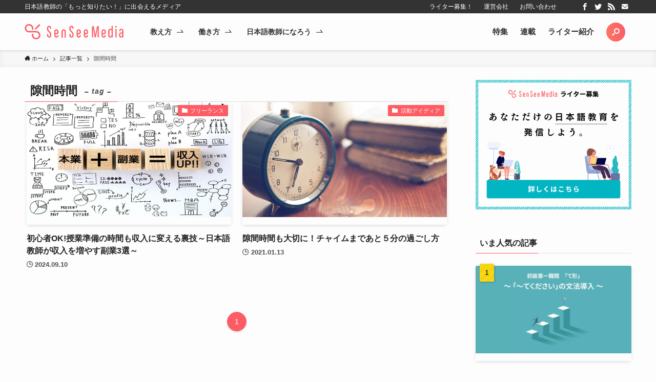

--- FILE ---
content_type: text/html; charset=UTF-8
request_url: https://sensee.jp/media/tag/%E9%9A%99%E9%96%93%E6%99%82%E9%96%93/
body_size: 53449
content:
<!DOCTYPE html>
<html lang="ja" data-loaded="false" data-scrolled="false" data-spmenu="closed">
<head>
<meta charset="utf-8">
<meta name="format-detection" content="telephone=no">
<meta http-equiv="X-UA-Compatible" content="IE=edge">
<meta name="viewport" content="width=device-width, viewport-fit=cover">
<meta name='robots' content='index, follow, max-image-preview:large, max-snippet:-1, max-video-preview:-1' />

	<!-- This site is optimized with the Yoast SEO plugin v19.14 - https://yoast.com/wordpress/plugins/seo/ -->
	<title>隙間時間 アーカイブ - SenSee Media</title>
	<link rel="canonical" href="https://sensee.jp/media/tag/隙間時間/" />
	<meta property="og:locale" content="ja_JP" />
	<meta property="og:type" content="article" />
	<meta property="og:title" content="隙間時間 アーカイブ - SenSee Media" />
	<meta property="og:url" content="https://sensee.jp/media/tag/隙間時間/" />
	<meta property="og:site_name" content="SenSee Media" />
	<meta property="og:image" content="https://sensee.jp/media/wp-content/uploads/2021/02/ogp_FB_market_2.png" />
	<meta property="og:image:width" content="2400" />
	<meta property="og:image:height" content="1260" />
	<meta property="og:image:type" content="image/png" />
	<meta name="twitter:card" content="summary_large_image" />
	<meta name="twitter:site" content="@senseejp" />
	<script type="application/ld+json" class="yoast-schema-graph">{"@context":"https://schema.org","@graph":[{"@type":"CollectionPage","@id":"https://sensee.jp/media/tag/%e9%9a%99%e9%96%93%e6%99%82%e9%96%93/","url":"https://sensee.jp/media/tag/%e9%9a%99%e9%96%93%e6%99%82%e9%96%93/","name":"隙間時間 アーカイブ - SenSee Media","isPartOf":{"@id":"https://sensee.jp/media/#website"},"primaryImageOfPage":{"@id":"https://sensee.jp/media/tag/%e9%9a%99%e9%96%93%e6%99%82%e9%96%93/#primaryimage"},"image":{"@id":"https://sensee.jp/media/tag/%e9%9a%99%e9%96%93%e6%99%82%e9%96%93/#primaryimage"},"thumbnailUrl":"https://sensee.jp/media/wp-content/uploads/2025/02/AdobeStock_347080540-1.jpeg","breadcrumb":{"@id":"https://sensee.jp/media/tag/%e9%9a%99%e9%96%93%e6%99%82%e9%96%93/#breadcrumb"},"inLanguage":"ja"},{"@type":"ImageObject","inLanguage":"ja","@id":"https://sensee.jp/media/tag/%e9%9a%99%e9%96%93%e6%99%82%e9%96%93/#primaryimage","url":"https://sensee.jp/media/wp-content/uploads/2025/02/AdobeStock_347080540-1.jpeg","contentUrl":"https://sensee.jp/media/wp-content/uploads/2025/02/AdobeStock_347080540-1.jpeg","width":1600,"height":900},{"@type":"BreadcrumbList","@id":"https://sensee.jp/media/tag/%e9%9a%99%e9%96%93%e6%99%82%e9%96%93/#breadcrumb","itemListElement":[{"@type":"ListItem","position":1,"name":"ホーム","item":"https://sensee.jp/media/"},{"@type":"ListItem","position":2,"name":"隙間時間"}]},{"@type":"WebSite","@id":"https://sensee.jp/media/#website","url":"https://sensee.jp/media/","name":"SenSee Media","description":"日本語教師の「もっと知りたい！」に出会えるメディア","potentialAction":[{"@type":"SearchAction","target":{"@type":"EntryPoint","urlTemplate":"https://sensee.jp/media/?s={search_term_string}"},"query-input":"required name=search_term_string"}],"inLanguage":"ja"}]}</script>
	<!-- / Yoast SEO plugin. -->


<link rel="alternate" type="application/rss+xml" title="SenSee Media &raquo; フィード" href="https://sensee.jp/media/feed/" />
<link rel="alternate" type="application/rss+xml" title="SenSee Media &raquo; コメントフィード" href="https://sensee.jp/media/comments/feed/" />
<link rel="alternate" type="application/rss+xml" title="SenSee Media &raquo; 隙間時間 タグのフィード" href="https://sensee.jp/media/tag/%e9%9a%99%e9%96%93%e6%99%82%e9%96%93/feed/" />
<link rel='stylesheet' id='wp-block-library-css' href='https://sensee.jp/media/wp-includes/css/dist/block-library/style.min.css?ver=6.1.9' type='text/css' media='all' />
<style id='main_style-inline-css' type='text/css'>
.is-style-balloon_box2,.is-style-emboss_box,.is-style-sticky_box{color:#333;background-color:#fff}.c-infoBar__btn,.is-style-btn_shiny a{position:relative;z-index:0;overflow:hidden;transition:opacity .25s,-webkit-transform .25s;transition:opacity .25s,transform .25s;transition:opacity .25s,transform .25s,-webkit-transform .25s}.c-infoBar__btn::before,.is-style-btn_shiny a::before{position:absolute;top:50%;left:-120px;width:80px;height:200px;background-image:linear-gradient(90deg,rgba(255,255,255,0) 0,rgba(255,255,255,.6) 80%,rgba(255,255,255,0) 100%);-webkit-transform:translateY(-50%) rotate(25deg);transform:translateY(-50%) rotate(25deg);content:""}.c-infoBar__btn::after,.is-style-btn_shiny a::after{position:absolute;top:0;left:-100px;width:50px;height:100%;background-image:linear-gradient(100deg,rgba(255,255,255,0) 0,#fff 100%);-webkit-animation-name:shiny_btn;animation-name:shiny_btn;-webkit-animation-duration:3.5s;animation-duration:3.5s;-webkit-animation-timing-function:ease-in-out;animation-timing-function:ease-in-out;-webkit-animation-iteration-count:infinite;animation-iteration-count:infinite;content:""}.c-infoBar__btn:hover,.is-style-btn_shiny a:hover{-webkit-transform:translateY(2px);transform:translateY(2px)}.c-infoBar__btn:hover::before,.is-style-btn_shiny a:hover::before{left:110%;transition:.25s ease-in-out}.c-infoBar__btn:hover::after,.is-style-btn_shiny a:hover::after{-webkit-animation:none;animation:none}#fix_bottom_menu::before,.c-bannerLink::before,.c-bannerLink__text,.c-gnav .sub-menu a::after,.c-infoBar::before,.c-mvBtn__btn::before,.l-fixHeader::before,.p-spMenu__inner::before,.post_content .td_to_th_ tbody tr>:first-child::before,.post_content tbody th::before,.swell-block-fullWide .__parallaxLayer,.swell-block-fullWide.has-bg-img::before,[data-type=type1] .p-blogCard__inner::before{position:absolute;top:0;left:0;z-index:0;width:100%;height:100%;content:""}.p-articleThumb__caption,.wp-block-embed>figcaption,.wp-block-image figcaption,.wp-block-table figcaption,.wp-block-video figcaption{display:block!important;margin-top:.75em;margin-bottom:0;color:inherit;font-size:.8em;text-align:center;opacity:.8}.-body-solid .p-articleThumb__img,.-body-solid .p-articleThumb__youtube,.c-bannerLink.-shadow-on,.p-indexModal__inner,.wp-block-image.is-style-shadow img,.wp-block-video.is-style-shadow video,img.shadow{box-shadow:0 2px 8px rgba(0,0,0,.1),0 4px 8px -4px rgba(0,0,0,.2)}.-body-solid .p-pickupBanners__item .c-bannerLink,.-body-solid .p-postList__thumb{box-shadow:0 2px 8px rgba(0,0,0,.1),0 4px 4px -4px rgba(0,0,0,.1)}.-body-solid .c-shareBtns__btn,.-body-solid .p-snsCta,.is-style-clmn-shadow>.swell-block-columns__inner>.swell-block-column,.is-style-emboss_box,.is-style-shadow.cap_box,.is-style-sticky_box,.shadow_on>.wp-block-column{box-shadow:0 2px 4px rgba(0,0,0,.05),0 4px 4px -4px rgba(0,0,0,.1)}.-body-solid [class*=page-numbers],.c-fixBtn{box-shadow:0 2px 4px rgba(0,0,0,.1),0 4px 4px -4px rgba(0,0,0,.1)}.is-style-btn_normal a,.is-style-btn_shiny a,.p-adBox__btn{box-shadow:0 2px 2px rgba(0,0,0,.1),0 4px 8px -4px rgba(0,0,0,.2)}.c-shareBtns,.p-articleFoot,.p-pnLinks,.w-pageTop,.w-singleBottom,.w-singleTop{margin:2em 0}.c-categoryList::before,.c-tagList::before,.p-pnLinks__item.-next .p-pnLinks__link::before,.p-pnLinks__item.-prev .p-pnLinks__link::before,.widget_categories form::after,.widget_categories>ul>.cat-item>a::before,.wp-block-archives-dropdown::after,.wp-block-categories-dropdown::after,.wp-block-categories-list>li>a::before,code.dir_name::before,code.file_name::before{font-weight:400;font-family:icomoon!important;font-style:normal;font-variant:normal;line-height:1;text-transform:none;-webkit-font-smoothing:antialiased;-moz-osx-font-smoothing:grayscale}.c-categoryList__separation::after,.p-breadcrumb__item::after{display:block;box-sizing:content-box;width:4px;height:4px;color:inherit;border-top:solid 1px currentColor;border-right:solid 1px currentColor;-webkit-transform:rotate(45deg);transform:rotate(45deg);opacity:.8;content:""}*{box-sizing:border-box;margin:0;padding:0;font-family:inherit;font-size:inherit;line-height:inherit}::after,::before{box-sizing:inherit;text-decoration:inherit;vertical-align:inherit}b,strong{font-weight:700}a{text-decoration:none}sub,sup{font-size:smaller}ruby>rt{font-size:50%}main{display:block}ol,ul{list-style:none}blockquote,q{quotes:none}blockquote::after,blockquote::before,q::after,q::before{content:none}table{border-collapse:collapse;border-spacing:0}td,th{word-break:break-all}img{max-width:100%;height:auto;border-style:none}video{outline:0}code,pre{-moz-tab-size:4;-o-tab-size:4;tab-size:4}svg:not([fill]){fill:currentColor}[hidden]{display:none}button,input,optgroup,select,textarea{font-family:inherit;font-size:inherit;line-height:inherit}button,input{overflow:visible}button,select{text-transform:none}[type=button],[type=reset],[type=submit],button{-webkit-appearance:button;display:inline-block;cursor:pointer}[role=button]{cursor:pointer}fieldset{padding:.35em .75em .625em}legend{box-sizing:border-box;color:inherit;display:table;max-width:100%;padding:0;white-space:normal}button,input,select,textarea{padding:.25em .5em;color:#333;background-color:#f7f7f7;border:1px solid rgba(200,200,200,.5);border-radius:0}[type=color]{padding:0}[type=range]{vertical-align:middle}[aria-busy=true]{cursor:progress}[aria-controls]{cursor:pointer}[aria-disabled]{cursor:default}@-webkit-keyframes flash{0%{opacity:.6}100%{opacity:1}}@keyframes flash{0%{opacity:.6}100%{opacity:1}}@-webkit-keyframes FadeIn{100%{opacity:1}}@keyframes FadeIn{100%{opacity:1}}@-webkit-keyframes FadeInFromX{100%{opacity:1;-webkit-transform:translateX(0);transform:translateX(0)}}@keyframes FadeInFromX{100%{opacity:1;-webkit-transform:translateX(0);transform:translateX(0)}}@-webkit-keyframes FadeInFromY{100%{opacity:1;-webkit-transform:translateY(0);transform:translateY(0)}}@keyframes FadeInFromY{100%{opacity:1;-webkit-transform:translateY(0);transform:translateY(0)}}@-webkit-keyframes flowing_text{100%{-webkit-transform:translateX(-100%);transform:translateX(-100%)}}@keyframes flowing_text{100%{-webkit-transform:translateX(-100%);transform:translateX(-100%)}}@-webkit-keyframes shiny_btn{0%{-webkit-transform:scale(0) rotate(25deg);transform:scale(0) rotate(25deg);opacity:0}84%{-webkit-transform:scale(0) rotate(25deg);transform:scale(0) rotate(25deg);opacity:0}85%{-webkit-transform:scale(1) rotate(25deg);transform:scale(1) rotate(25deg);opacity:.9}100%{-webkit-transform:scale(50) rotate(25deg);transform:scale(50) rotate(25deg);opacity:0}}@keyframes shiny_btn{0%{-webkit-transform:scale(0) rotate(25deg);transform:scale(0) rotate(25deg);opacity:0}84%{-webkit-transform:scale(0) rotate(25deg);transform:scale(0) rotate(25deg);opacity:0}85%{-webkit-transform:scale(1) rotate(25deg);transform:scale(1) rotate(25deg);opacity:.9}100%{-webkit-transform:scale(50) rotate(25deg);transform:scale(50) rotate(25deg);opacity:0}}@-webkit-keyframes leftToRight{0%{-webkit-transform:scale(1.1) translateX(-1%);transform:scale(1.1) translateX(-1%)}100%{-webkit-transform:scale(1.1) translateX(1%);transform:scale(1.1) translateX(1%)}}@keyframes leftToRight{0%{-webkit-transform:scale(1.1) translateX(-1%);transform:scale(1.1) translateX(-1%)}100%{-webkit-transform:scale(1.1) translateX(1%);transform:scale(1.1) translateX(1%)}}@-webkit-keyframes zoomUp{0%{-webkit-transform:scale(1);transform:scale(1)}100%{-webkit-transform:scale(1.1);transform:scale(1.1)}}@keyframes zoomUp{0%{-webkit-transform:scale(1);transform:scale(1)}100%{-webkit-transform:scale(1.1);transform:scale(1.1)}}@-webkit-keyframes FloatVertical{0%{-webkit-transform:translate3d(0,4px,0);transform:translate3d(0,4px,0)}50%{-webkit-transform:translate3d(0,-4px,0);transform:translate3d(0,-4px,0)}100%{-webkit-transform:translate3d(0,4px,0);transform:translate3d(0,4px,0)}}@keyframes FloatVertical{0%{-webkit-transform:translate3d(0,4px,0);transform:translate3d(0,4px,0)}50%{-webkit-transform:translate3d(0,-4px,0);transform:translate3d(0,-4px,0)}100%{-webkit-transform:translate3d(0,4px,0);transform:translate3d(0,4px,0)}}@-webkit-keyframes FloatHorizontal{0%{-webkit-transform:translate3d(4px,0,0);transform:translate3d(4px,0,0)}50%{-webkit-transform:translate3d(-4px,0,0);transform:translate3d(-4px,0,0)}100%{-webkit-transform:translate3d(4px,0,0);transform:translate3d(4px,0,0)}}@keyframes FloatHorizontal{0%{-webkit-transform:translate3d(4px,0,0);transform:translate3d(4px,0,0)}50%{-webkit-transform:translate3d(-4px,0,0);transform:translate3d(-4px,0,0)}100%{-webkit-transform:translate3d(4px,0,0);transform:translate3d(4px,0,0)}}:root{--swl-color_border:rgba(200, 200, 200, .5)}@font-face{font-weight:400;font-family:icomoon;font-style:normal;src:url(https://sensee.jp/media/wp-content/themes/swell/assets/fonts/icomoon.ttf?7ojy2d) format("truetype"),url(https://sensee.jp/media/wp-content/themes/swell/assets/fonts/icomoon.woff?7ojy2d) format("woff"),url(https://sensee.jp/media/wp-content/themes/swell/assets/fonts/icomoon.svg?7ojy2d#icomoon) format("svg")}[class*=" icon-"]::before,[class^=icon-]::before{font-weight:400;font-family:icomoon!important;font-style:normal;font-variant:normal;line-height:1;text-transform:none;-webkit-font-smoothing:antialiased;-moz-osx-font-smoothing:grayscale}.icon-clipboard-copy::before{content:"\e93b"}.icon-clipboard-copied::before{content:"\e93c"}.icon-swell::before{content:"\e936"}.icon-amazon::before{color:#f90;content:"\e91e"}.icon-room::before{content:"\e93d"}.icon-codepen::before{content:"\e900"}.icon-facebook::before{content:"\e901"}.icon-feedly::before{color:#2bb24c;content:"\e902"}.icon-github::before{content:"\e903"}.icon-googleplus::before{color:#dc4e41;content:"\e904"}.icon-hatebu::before{content:"\e905"}.icon-instagram::before{color:#e4405f;content:"\e906"}.icon-line::before{color:#00c300;content:"\e907"}.icon-medium::before{content:"\e908"}.icon-pinterest::before{color:#bd081c;content:"\e909"}.icon-pocket::before{color:#ef3f56;content:"\e90a"}.icon-rss::before{color:orange;content:"\e90b"}.icon-tumblr::before{color:#36465d;content:"\e90c"}.icon-twitter::before{color:#1da1f2;content:"\e90d"}.icon-wordpress::before{content:"\e90e"}.icon-youtube::before{color:red;content:"\e90f"}.icon-more_arrow::before{content:"\e930"}.icon-batsu::before,.icon-cross::before,.is-style-bad_list li::before,.is-style-big_icon_bad::before,.is-style-big_icon_batsu::before{content:"\e91f"}.icon-circle::before,.is-style-good_list li::before{content:"\ea56"}.icon-check::before,.icon-checkmark::before,.is-style-big_icon_check::before,.is-style-big_icon_good::before,.is-style-check_list li::before{content:"\e923"}.icon-posted::before{content:"\e931"}.icon-modified::before{content:"\e92d"}.icon-search::before{content:"\e92e"}.icon-close-thin::before{content:"\e920"}.icon-menu-thin::before{content:"\e91b"}.icon-info::before{content:"\e91d"}.icon-alert::before{content:"\e916"}.icon-hatena::before{content:"\e917"}.icon-index::before{content:"\e918"}.icon-arrow_drop_down::before,.widget_categories form::after,.wp-block-archives-dropdown::after,.wp-block-categories-dropdown::after{content:"\e5c5"}.icon-arrow_drop_up::before{content:"\e5c7"}.icon-flag::before{content:"\e153"}.icon-border_color::before{content:"\e22b"}.icon-cart::before,.icon-shopping_cart::before{content:"\e939"}.icon-person::before{content:"\e7fd"}.icon-settings::before{content:"\e8b8"}.icon-thumb_down::before{content:"\e8db"}.icon-thumb_up::before{content:"\e8dc"}.icon-chevron-small-down::before{content:"\e910"}.icon-chevron-small-left::before,.p-pnLinks__item.-prev .p-pnLinks__link::before{content:"\e911"}.icon-chevron-small-right::before,.p-pnLinks__item.-next .p-pnLinks__link::before{content:"\e921"}.icon-chevron-small-up::before{content:"\e912"}.icon-book::before{content:"\e91a"}.icon-megaphone::before{content:"\e913"}.icon-minus::before{content:"\e919"}.icon-plus::before{content:"\e91c"}.icon-download::before{content:"\e914"}.icon-pen::before{content:"\e934"}.icon-contact::before,.icon-envelope::before,.icon-mail::before,.icon-markunread::before{content:"\e92c"}.icon-light-bulb::before{content:"\e915"}.icon-lock-closed::before{content:"\e932"}.icon-lock-open::before{content:"\e933"}.icon-home::before{content:"\e922"}.icon-quill::before{content:"\e929"}.icon-books::before{content:"\e925"}.icon-file-empty::before,code.file_name::before{content:"\e924"}.icon-file-text2::before{content:"\e926"}.icon-file-picture::before{content:"\e927"}.icon-file-music::before{content:"\e928"}.icon-file-video::before{content:"\e92a"}.icon-file-zip::before{content:"\e92b"}.c-categoryList::before,.icon-folder::before,.widget_categories>ul>.cat-item>a::before,.wp-block-categories-list>li>a::before,code.dir_name::before{content:"\e92f"}.icon-price-tag::before{content:"\e935"}.icon-phone1::before,.icon-phone::before{content:"\e942"}.icon-bubble::before{content:"\e96b"}.icon-bubbles::before{content:"\e970"}.icon-quotes-left::before{content:"\e977"}.icon-quotes-right::before{content:"\e978"}.icon-link::before{content:"\e9c5"}.icon-attachment::before{content:"\e9cd"}.icon-eye::before{content:"\e9ce"}.icon-bookmarks::before{content:"\e9d3"}.icon-star-empty::before{content:"\e9d7"}.icon-star-half::before{content:"\e9d8"}.icon-star-full::before{content:"\e9d9"}.icon-heart::before{content:"\e9da"}.icon-blocked::before{content:"\ea0e"}.icon-share::before{content:"\ea82"}.icon-film::before{content:"\e93a"}.icon-headphones::before{content:"\e938"}.icon-image::before{content:"\e937"}.swiper-container{margin:0 auto;position:relative;overflow:hidden;list-style:none;padding:0;z-index:1}.swiper-container-no-flexbox .swiper-slide{float:left}.swiper-container-vertical>.swiper-wrapper{flex-direction:column}.swiper-wrapper{position:relative;width:100%;height:100%;z-index:1;display:flex;transition-property:-webkit-transform;transition-property:transform;transition-property:transform,-webkit-transform;transition-property:transform,-webkit-transform;box-sizing:content-box}.swiper-container-android .swiper-slide,.swiper-wrapper{-webkit-transform:translate3d(0,0,0);transform:translate3d(0,0,0)}.swiper-container-multirow>.swiper-wrapper{flex-wrap:wrap}.swiper-container-free-mode>.swiper-wrapper{transition-timing-function:ease-out;margin:0 auto}.swiper-slide{flex-shrink:0;width:100%;height:100%;position:relative;transition-property:-webkit-transform;transition-property:transform;transition-property:transform,-webkit-transform;transition-property:transform,-webkit-transform}.swiper-slide-invisible-blank{visibility:hidden}.swiper-container-autoheight,.swiper-container-autoheight .swiper-slide{height:auto}.swiper-container-autoheight .swiper-wrapper{align-items:flex-start;transition-property:height,-webkit-transform;transition-property:transform,height;transition-property:transform,height,-webkit-transform}.swiper-container-3d{-webkit-perspective:1200px;perspective:1200px}.swiper-container-3d .swiper-cube-shadow,.swiper-container-3d .swiper-slide,.swiper-container-3d .swiper-slide-shadow-bottom,.swiper-container-3d .swiper-slide-shadow-left,.swiper-container-3d .swiper-slide-shadow-right,.swiper-container-3d .swiper-slide-shadow-top,.swiper-container-3d .swiper-wrapper{-webkit-transform-style:preserve-3d;transform-style:preserve-3d}.swiper-container-3d .swiper-slide-shadow-bottom,.swiper-container-3d .swiper-slide-shadow-left,.swiper-container-3d .swiper-slide-shadow-right,.swiper-container-3d .swiper-slide-shadow-top{position:absolute;left:0;top:0;width:100%;height:100%;pointer-events:none;z-index:10}.swiper-container-3d .swiper-slide-shadow-left{background-image:linear-gradient(to left,rgba(0,0,0,.5),rgba(0,0,0,0))}.swiper-container-3d .swiper-slide-shadow-right{background-image:linear-gradient(to right,rgba(0,0,0,.5),rgba(0,0,0,0))}.swiper-container-3d .swiper-slide-shadow-top{background-image:linear-gradient(to top,rgba(0,0,0,.5),rgba(0,0,0,0))}.swiper-container-3d .swiper-slide-shadow-bottom{background-image:linear-gradient(to bottom,rgba(0,0,0,.5),rgba(0,0,0,0))}.swiper-container-wp8-horizontal,.swiper-container-wp8-horizontal>.swiper-wrapper{touch-action:pan-y}.swiper-container-wp8-vertical,.swiper-container-wp8-vertical>.swiper-wrapper{touch-action:pan-x}.swiper-button-next,.swiper-button-prev{position:absolute;top:50%;width:27px;height:44px;margin-top:-22px;z-index:10;cursor:pointer;background-size:27px 44px;background-position:center;background-repeat:no-repeat}.swiper-button-next.swiper-button-disabled,.swiper-button-prev.swiper-button-disabled{opacity:.35;cursor:auto;pointer-events:none}.swiper-button-prev,.swiper-container-rtl .swiper-button-next{background-image:url("data:image/svg+xml;charset=utf-8,%3Csvg%20xmlns%3D'http%3A%2F%2Fwww.w3.org%2F2000%2Fsvg'%20viewBox%3D'0%200%2027%2044'%3E%3Cpath%20d%3D'M0%2C22L22%2C0l2.1%2C2.1L4.2%2C22l19.9%2C19.9L22%2C44L0%2C22L0%2C22L0%2C22z'%20fill%3D'%23007aff'%2F%3E%3C%2Fsvg%3E");left:10px;right:auto}.swiper-button-next,.swiper-container-rtl .swiper-button-prev{background-image:url("data:image/svg+xml;charset=utf-8,%3Csvg%20xmlns%3D'http%3A%2F%2Fwww.w3.org%2F2000%2Fsvg'%20viewBox%3D'0%200%2027%2044'%3E%3Cpath%20d%3D'M27%2C22L27%2C22L5%2C44l-2.1-2.1L22.8%2C22L2.9%2C2.1L5%2C0L27%2C22L27%2C22z'%20fill%3D'%23007aff'%2F%3E%3C%2Fsvg%3E");right:10px;left:auto}.swiper-button-prev.swiper-button-white,.swiper-container-rtl .swiper-button-next.swiper-button-white{background-image:url("data:image/svg+xml;charset=utf-8,%3Csvg%20xmlns%3D'http%3A%2F%2Fwww.w3.org%2F2000%2Fsvg'%20viewBox%3D'0%200%2027%2044'%3E%3Cpath%20d%3D'M0%2C22L22%2C0l2.1%2C2.1L4.2%2C22l19.9%2C19.9L22%2C44L0%2C22L0%2C22L0%2C22z'%20fill%3D'%23ffffff'%2F%3E%3C%2Fsvg%3E")}.swiper-button-next.swiper-button-white,.swiper-container-rtl .swiper-button-prev.swiper-button-white{background-image:url("data:image/svg+xml;charset=utf-8,%3Csvg%20xmlns%3D'http%3A%2F%2Fwww.w3.org%2F2000%2Fsvg'%20viewBox%3D'0%200%2027%2044'%3E%3Cpath%20d%3D'M27%2C22L27%2C22L5%2C44l-2.1-2.1L22.8%2C22L2.9%2C2.1L5%2C0L27%2C22L27%2C22z'%20fill%3D'%23ffffff'%2F%3E%3C%2Fsvg%3E")}.swiper-button-prev.swiper-button-black,.swiper-container-rtl .swiper-button-next.swiper-button-black{background-image:url("data:image/svg+xml;charset=utf-8,%3Csvg%20xmlns%3D'http%3A%2F%2Fwww.w3.org%2F2000%2Fsvg'%20viewBox%3D'0%200%2027%2044'%3E%3Cpath%20d%3D'M0%2C22L22%2C0l2.1%2C2.1L4.2%2C22l19.9%2C19.9L22%2C44L0%2C22L0%2C22L0%2C22z'%20fill%3D'%23000000'%2F%3E%3C%2Fsvg%3E")}.swiper-button-next.swiper-button-black,.swiper-container-rtl .swiper-button-prev.swiper-button-black{background-image:url("data:image/svg+xml;charset=utf-8,%3Csvg%20xmlns%3D'http%3A%2F%2Fwww.w3.org%2F2000%2Fsvg'%20viewBox%3D'0%200%2027%2044'%3E%3Cpath%20d%3D'M27%2C22L27%2C22L5%2C44l-2.1-2.1L22.8%2C22L2.9%2C2.1L5%2C0L27%2C22L27%2C22z'%20fill%3D'%23000000'%2F%3E%3C%2Fsvg%3E")}.swiper-button-lock{display:none}.swiper-pagination{position:absolute;text-align:center;transition:.3s opacity;-webkit-transform:translate3d(0,0,0);transform:translate3d(0,0,0);z-index:10}.swiper-pagination.swiper-pagination-hidden{opacity:0}.swiper-container-horizontal>.swiper-pagination-bullets,.swiper-pagination-custom,.swiper-pagination-fraction{bottom:10px;left:0;width:100%}.swiper-pagination-bullets-dynamic{overflow:hidden;font-size:0}.swiper-pagination-bullets-dynamic .swiper-pagination-bullet{-webkit-transform:scale(.33);transform:scale(.33);position:relative}.swiper-pagination-bullets-dynamic .swiper-pagination-bullet-active{-webkit-transform:scale(1);transform:scale(1)}.swiper-pagination-bullets-dynamic .swiper-pagination-bullet-active-main{-webkit-transform:scale(1);transform:scale(1)}.swiper-pagination-bullets-dynamic .swiper-pagination-bullet-active-prev{-webkit-transform:scale(.66);transform:scale(.66)}.swiper-pagination-bullets-dynamic .swiper-pagination-bullet-active-prev-prev{-webkit-transform:scale(.33);transform:scale(.33)}.swiper-pagination-bullets-dynamic .swiper-pagination-bullet-active-next{-webkit-transform:scale(.66);transform:scale(.66)}.swiper-pagination-bullets-dynamic .swiper-pagination-bullet-active-next-next{-webkit-transform:scale(.33);transform:scale(.33)}.swiper-pagination-bullet{width:8px;height:8px;display:inline-block;border-radius:100%;background:#000;opacity:.2}button.swiper-pagination-bullet{border:none;margin:0;padding:0;box-shadow:none;-webkit-appearance:none;-moz-appearance:none;appearance:none}.swiper-pagination-clickable .swiper-pagination-bullet{cursor:pointer}.swiper-pagination-bullet-active{opacity:1;background:#007aff}.swiper-container-vertical>.swiper-pagination-bullets{right:10px;top:50%;-webkit-transform:translate3d(0,-50%,0);transform:translate3d(0,-50%,0)}.swiper-container-vertical>.swiper-pagination-bullets .swiper-pagination-bullet{margin:6px 0;display:block}.swiper-container-vertical>.swiper-pagination-bullets.swiper-pagination-bullets-dynamic{top:50%;-webkit-transform:translateY(-50%);transform:translateY(-50%);width:8px}.swiper-container-vertical>.swiper-pagination-bullets.swiper-pagination-bullets-dynamic .swiper-pagination-bullet{display:inline-block;transition:.2s top,.2s -webkit-transform;transition:.2s transform,.2s top;transition:.2s transform,.2s top,.2s -webkit-transform}.swiper-container-horizontal>.swiper-pagination-bullets .swiper-pagination-bullet{margin:0 4px}.swiper-container-horizontal>.swiper-pagination-bullets.swiper-pagination-bullets-dynamic{left:50%;-webkit-transform:translateX(-50%);transform:translateX(-50%);white-space:nowrap}.swiper-container-horizontal>.swiper-pagination-bullets.swiper-pagination-bullets-dynamic .swiper-pagination-bullet{transition:.2s left,.2s -webkit-transform;transition:.2s transform,.2s left;transition:.2s transform,.2s left,.2s -webkit-transform}.swiper-container-horizontal.swiper-container-rtl>.swiper-pagination-bullets-dynamic .swiper-pagination-bullet{transition:.2s right,.2s -webkit-transform;transition:.2s transform,.2s right;transition:.2s transform,.2s right,.2s -webkit-transform}.swiper-pagination-progressbar{background:rgba(0,0,0,.25);position:absolute}.swiper-pagination-progressbar .swiper-pagination-progressbar-fill{background:#007aff;position:absolute;left:0;top:0;width:100%;height:100%;-webkit-transform:scale(0);transform:scale(0);-webkit-transform-origin:left top;transform-origin:left top}.swiper-container-rtl .swiper-pagination-progressbar .swiper-pagination-progressbar-fill{-webkit-transform-origin:right top;transform-origin:right top}.swiper-container-horizontal>.swiper-pagination-progressbar,.swiper-container-vertical>.swiper-pagination-progressbar.swiper-pagination-progressbar-opposite{width:100%;height:4px;left:0;top:0}.swiper-container-horizontal>.swiper-pagination-progressbar.swiper-pagination-progressbar-opposite,.swiper-container-vertical>.swiper-pagination-progressbar{width:4px;height:100%;left:0;top:0}.swiper-pagination-white .swiper-pagination-bullet-active{background:#fff}.swiper-pagination-progressbar.swiper-pagination-white{background:rgba(255,255,255,.25)}.swiper-pagination-progressbar.swiper-pagination-white .swiper-pagination-progressbar-fill{background:#fff}.swiper-pagination-black .swiper-pagination-bullet-active{background:#000}.swiper-pagination-progressbar.swiper-pagination-black{background:rgba(0,0,0,.25)}.swiper-pagination-progressbar.swiper-pagination-black .swiper-pagination-progressbar-fill{background:#000}.swiper-pagination-lock{display:none}.swiper-scrollbar{border-radius:10px;position:relative;-ms-touch-action:none;background:rgba(0,0,0,.1)}.swiper-container-horizontal>.swiper-scrollbar{position:absolute;left:1%;bottom:3px;z-index:50;height:5px;width:98%}.swiper-container-vertical>.swiper-scrollbar{position:absolute;right:3px;top:1%;z-index:50;width:5px;height:98%}.swiper-scrollbar-drag{height:100%;width:100%;position:relative;background:rgba(0,0,0,.5);border-radius:10px;left:0;top:0}.swiper-scrollbar-cursor-drag{cursor:move}.swiper-scrollbar-lock{display:none}.swiper-zoom-container{width:100%;height:100%;display:flex;justify-content:center;align-items:center;text-align:center}.swiper-zoom-container>canvas,.swiper-zoom-container>img,.swiper-zoom-container>svg{max-width:100%;max-height:100%;-o-object-fit:contain;object-fit:contain}.swiper-slide-zoomed{cursor:move}.swiper-lazy-preloader{width:42px;height:42px;position:absolute;left:50%;top:50%;margin-left:-21px;margin-top:-21px;z-index:10;-webkit-transform-origin:50%;transform-origin:50%;-webkit-animation:swiper-preloader-spin 1s steps(12,end) infinite;animation:swiper-preloader-spin 1s steps(12,end) infinite}.swiper-lazy-preloader:after{display:block;content:'';width:100%;height:100%;background-image:url("data:image/svg+xml;charset=utf-8,%3Csvg%20viewBox%3D'0%200%20120%20120'%20xmlns%3D'http%3A%2F%2Fwww.w3.org%2F2000%2Fsvg'%20xmlns%3Axlink%3D'http%3A%2F%2Fwww.w3.org%2F1999%2Fxlink'%3E%3Cdefs%3E%3Cline%20id%3D'l'%20x1%3D'60'%20x2%3D'60'%20y1%3D'7'%20y2%3D'27'%20stroke%3D'%236c6c6c'%20stroke-width%3D'11'%20stroke-linecap%3D'round'%2F%3E%3C%2Fdefs%3E%3Cg%3E%3Cuse%20xlink%3Ahref%3D'%23l'%20opacity%3D'.27'%2F%3E%3Cuse%20xlink%3Ahref%3D'%23l'%20opacity%3D'.27'%20transform%3D'rotate(30%2060%2C60)'%2F%3E%3Cuse%20xlink%3Ahref%3D'%23l'%20opacity%3D'.27'%20transform%3D'rotate(60%2060%2C60)'%2F%3E%3Cuse%20xlink%3Ahref%3D'%23l'%20opacity%3D'.27'%20transform%3D'rotate(90%2060%2C60)'%2F%3E%3Cuse%20xlink%3Ahref%3D'%23l'%20opacity%3D'.27'%20transform%3D'rotate(120%2060%2C60)'%2F%3E%3Cuse%20xlink%3Ahref%3D'%23l'%20opacity%3D'.27'%20transform%3D'rotate(150%2060%2C60)'%2F%3E%3Cuse%20xlink%3Ahref%3D'%23l'%20opacity%3D'.37'%20transform%3D'rotate(180%2060%2C60)'%2F%3E%3Cuse%20xlink%3Ahref%3D'%23l'%20opacity%3D'.46'%20transform%3D'rotate(210%2060%2C60)'%2F%3E%3Cuse%20xlink%3Ahref%3D'%23l'%20opacity%3D'.56'%20transform%3D'rotate(240%2060%2C60)'%2F%3E%3Cuse%20xlink%3Ahref%3D'%23l'%20opacity%3D'.66'%20transform%3D'rotate(270%2060%2C60)'%2F%3E%3Cuse%20xlink%3Ahref%3D'%23l'%20opacity%3D'.75'%20transform%3D'rotate(300%2060%2C60)'%2F%3E%3Cuse%20xlink%3Ahref%3D'%23l'%20opacity%3D'.85'%20transform%3D'rotate(330%2060%2C60)'%2F%3E%3C%2Fg%3E%3C%2Fsvg%3E");background-position:50%;background-size:100%;background-repeat:no-repeat}.swiper-lazy-preloader-white:after{background-image:url("data:image/svg+xml;charset=utf-8,%3Csvg%20viewBox%3D'0%200%20120%20120'%20xmlns%3D'http%3A%2F%2Fwww.w3.org%2F2000%2Fsvg'%20xmlns%3Axlink%3D'http%3A%2F%2Fwww.w3.org%2F1999%2Fxlink'%3E%3Cdefs%3E%3Cline%20id%3D'l'%20x1%3D'60'%20x2%3D'60'%20y1%3D'7'%20y2%3D'27'%20stroke%3D'%23fff'%20stroke-width%3D'11'%20stroke-linecap%3D'round'%2F%3E%3C%2Fdefs%3E%3Cg%3E%3Cuse%20xlink%3Ahref%3D'%23l'%20opacity%3D'.27'%2F%3E%3Cuse%20xlink%3Ahref%3D'%23l'%20opacity%3D'.27'%20transform%3D'rotate(30%2060%2C60)'%2F%3E%3Cuse%20xlink%3Ahref%3D'%23l'%20opacity%3D'.27'%20transform%3D'rotate(60%2060%2C60)'%2F%3E%3Cuse%20xlink%3Ahref%3D'%23l'%20opacity%3D'.27'%20transform%3D'rotate(90%2060%2C60)'%2F%3E%3Cuse%20xlink%3Ahref%3D'%23l'%20opacity%3D'.27'%20transform%3D'rotate(120%2060%2C60)'%2F%3E%3Cuse%20xlink%3Ahref%3D'%23l'%20opacity%3D'.27'%20transform%3D'rotate(150%2060%2C60)'%2F%3E%3Cuse%20xlink%3Ahref%3D'%23l'%20opacity%3D'.37'%20transform%3D'rotate(180%2060%2C60)'%2F%3E%3Cuse%20xlink%3Ahref%3D'%23l'%20opacity%3D'.46'%20transform%3D'rotate(210%2060%2C60)'%2F%3E%3Cuse%20xlink%3Ahref%3D'%23l'%20opacity%3D'.56'%20transform%3D'rotate(240%2060%2C60)'%2F%3E%3Cuse%20xlink%3Ahref%3D'%23l'%20opacity%3D'.66'%20transform%3D'rotate(270%2060%2C60)'%2F%3E%3Cuse%20xlink%3Ahref%3D'%23l'%20opacity%3D'.75'%20transform%3D'rotate(300%2060%2C60)'%2F%3E%3Cuse%20xlink%3Ahref%3D'%23l'%20opacity%3D'.85'%20transform%3D'rotate(330%2060%2C60)'%2F%3E%3C%2Fg%3E%3C%2Fsvg%3E")}@-webkit-keyframes swiper-preloader-spin{100%{-webkit-transform:rotate(360deg);transform:rotate(360deg)}}@keyframes swiper-preloader-spin{100%{-webkit-transform:rotate(360deg);transform:rotate(360deg)}}.swiper-container .swiper-notification{position:absolute;left:0;top:0;pointer-events:none;opacity:0;z-index:-1000}.swiper-container-fade.swiper-container-free-mode .swiper-slide{transition-timing-function:ease-out}.swiper-container-fade .swiper-slide{pointer-events:none;transition-property:opacity}.swiper-container-fade .swiper-slide .swiper-slide{pointer-events:none}.swiper-container-fade .swiper-slide-active,.swiper-container-fade .swiper-slide-active .swiper-slide-active{pointer-events:auto}.swiper-container-cube{overflow:visible}.swiper-container-cube .swiper-slide{pointer-events:none;-webkit-backface-visibility:hidden;backface-visibility:hidden;z-index:1;visibility:hidden;-webkit-transform-origin:0 0;transform-origin:0 0;width:100%;height:100%}.swiper-container-cube .swiper-slide .swiper-slide{pointer-events:none}.swiper-container-cube.swiper-container-rtl .swiper-slide{-webkit-transform-origin:100% 0;transform-origin:100% 0}.swiper-container-cube .swiper-slide-active,.swiper-container-cube .swiper-slide-active .swiper-slide-active{pointer-events:auto}.swiper-container-cube .swiper-slide-active,.swiper-container-cube .swiper-slide-next,.swiper-container-cube .swiper-slide-next+.swiper-slide,.swiper-container-cube .swiper-slide-prev{pointer-events:auto;visibility:visible}.swiper-container-cube .swiper-slide-shadow-bottom,.swiper-container-cube .swiper-slide-shadow-left,.swiper-container-cube .swiper-slide-shadow-right,.swiper-container-cube .swiper-slide-shadow-top{z-index:0;-webkit-backface-visibility:hidden;backface-visibility:hidden}.swiper-container-cube .swiper-cube-shadow{position:absolute;left:0;bottom:0;width:100%;height:100%;background:#000;opacity:.6;-webkit-filter:blur(50px);filter:blur(50px);z-index:0}.swiper-container-flip{overflow:visible}.swiper-container-flip .swiper-slide{pointer-events:none;-webkit-backface-visibility:hidden;backface-visibility:hidden;z-index:1}.swiper-container-flip .swiper-slide .swiper-slide{pointer-events:none}.swiper-container-flip .swiper-slide-active,.swiper-container-flip .swiper-slide-active .swiper-slide-active{pointer-events:auto}.swiper-container-flip .swiper-slide-shadow-bottom,.swiper-container-flip .swiper-slide-shadow-left,.swiper-container-flip .swiper-slide-shadow-right,.swiper-container-flip .swiper-slide-shadow-top{z-index:0;-webkit-backface-visibility:hidden;backface-visibility:hidden}.swiper-container-coverflow .swiper-wrapper{-ms-perspective:1200px}body{position:relative;min-width:100%;max-width:100%;overflow-x:hidden;color:var(--color_text);font-size:15px;line-height:1.6;word-wrap:break-word;overflow-wrap:break-word;background-color:var(--color_bg);-webkit-text-size-adjust:100%}[data-spmenu=opened] #wpadminbar{z-index:1}a{color:var(--color_text)}#comments p a,.p-termHead__desc a,.post_content a,.textwidget a{color:var(--color_link)}.ad_area{min-height:80px;margin:3em auto;border:dashed 1px rgba(200,200,200,.5)}.ad_area.content_top{margin-top:0}.-index-off .widget_swell_index,.-index-off [data-onclick=toggleIndex]{display:none}.-index-off .widget_swell_index+.c-widget{margin-top:0!important}.-body-solid .p-postList.-w-ranking li::before{background-image:repeating-linear-gradient(-45deg,rgba(255,255,255,.1),rgba(255,255,255,.1) 6px,transparent 6px,transparent 12px);box-shadow:1px 1px 4px rgba(0,0,0,.2)}.-body-solid .p-commentArea{box-shadow:inset 0 2px 4px rgba(0,0,0,.06)}.-body-solid .p-commentArea [type=email],.-body-solid .p-commentArea [type=number],.-body-solid .p-commentArea [type=text],.-body-solid .p-commentArea textarea{box-shadow:inset 0 1px 4px rgba(0,0,0,.06)}.l-article{max-width:var(--article_size);padding-right:0;padding-left:0}.-sidebar-off .l-article,.lp-content .l-article{margin-right:auto;margin-left:auto}#body_wrap{position:relative;z-index:1;max-width:100%}#body_wrap.-bg-fix{z-index:1}#body_wrap.-bg-fix::before{position:fixed;top:0;left:0;z-index:-1;width:100%;height:100%;content:""}.admin-bar{--swl-adminbar_height:32px}.l-container{max-width:var(--container_size);margin-right:auto;margin-left:auto;padding-right:4vw;padding-left:4vw}.l-content{position:relative;z-index:1;margin:0 auto 6em;padding-top:2em}.l-footer{position:relative;z-index:0;color:var(--color_footer_text);background-color:var(--color_footer_bg)}.l-footer a,.l-footer span{color:inherit}.l-footer .copyright{font-size:12px;text-align:center}.l-footer .copyright a{color:var(--color_link)}.l-footer__nav{display:flex;flex-wrap:wrap;justify-content:center;padding:.5em 0 1em;color:inherit}.l-footer__nav a{display:block;padding:.25em .5em;color:inherit;font-size:3vw}.l-footer__nav a:hover{text-decoration:underline}.l-footer__foot{padding-top:1em;padding-bottom:1em}.l-footer__widgetArea{padding-top:1em;padding-bottom:1em}.p-indexModal{padding:80px 16px}.p-indexModal__inner{position:relative;z-index:1;max-width:800px;height:100%;margin:-1em auto 0!important;padding:2em 1.5em;color:#333;background:#fdfdfd;-webkit-transform:translateY(16px);transform:translateY(16px);transition:-webkit-transform .5s;transition:transform .5s;transition:transform .5s,-webkit-transform .5s}.is-opened>.p-indexModal__inner{-webkit-transform:translateY(0);transform:translateY(0)}.p-indexModal__close{position:absolute;top:100%;left:0;width:100%;padding-top:.5em;color:#fff;line-height:2;text-align:center;text-shadow:1px 1px 1px #000;cursor:pointer}.p-searchModal__inner{position:absolute;top:calc(50% + 16px);left:50%;z-index:1;width:96%;max-width:600px;padding:1em;background:rgba(255,255,255,.1);-webkit-transform:translateX(-50%) translateY(-50%);transform:translateX(-50%) translateY(-50%);transition:top .5s}.is-opened>.p-searchModal__inner{top:50%}.p-searchModal__inner .c-searchForm{box-shadow:0 0 4px rgba(255,255,255,.2)}.p-searchModal__inner .s{font-size:16px}.l-header{position:relative;top:0;left:0;z-index:100;width:100%;background:var(--color_header_bg)}.l-header__bar{position:relative;width:100%}.l-header__bar .c-catchphrase{width:50%;margin-right:auto;padding:4px 0;overflow:hidden;color:inherit;font-size:12px;line-height:14px;letter-spacing:.2px;white-space:nowrap}.l-header__bar .c-iconList .c-iconList__link{margin:0;padding:4px 6px}.l-header__barInner{display:flex;align-items:center;justify-content:flex-end}.l-header__inner{position:relative;z-index:1;width:100%;color:var(--color_header_text)}.l-header__inner .c-catchphrase{letter-spacing:.2px}.l-header__logo{line-height:1}.c-headLogo.-txt{display:flex;align-items:center}.c-headLogo__link{display:block}.-img .c-headLogo__link{height:100%}.-txt .c-headLogo__link{display:block;color:inherit;font-weight:700;font-size:5vw}.c-headLogo__img{width:auto;height:100%;-o-object-fit:contain;object-fit:contain}.w-header{display:flex;align-items:center}.l-header__customBtn,.l-header__menuBtn{width:var(--logo_size_sp);height:var(--logo_size_sp);line-height:1.25;text-align:center}.c-smallNavTitle{color:inherit;font-size:10px;line-height:1;opacity:.6}.sub-menu .c-smallNavTitle{display:none}.c-gnav{display:flex;height:100%;text-align:center}.c-gnav .ttl{position:relative;z-index:1;color:inherit;line-height:1}.c-gnav>.menu-item{position:relative;height:100%}.c-gnav>.menu-item:hover>.sub-menu{visibility:visible;opacity:1}.c-gnav>.menu-item>a{position:relative;display:flex;flex-direction:column;justify-content:center;height:100%;padding:0 12px;color:inherit;white-space:nowrap;transition:all .25s}.c-gnav>.menu-item>a .ttl{display:block;font-size:14px}.c-gnav>.menu-item>a::after{position:absolute;bottom:0;left:0;display:block;transition:width .25s,height .25s,-webkit-transform .25s;transition:transform .25s,width .25s,height .25s;transition:transform .25s,width .25s,height .25s,-webkit-transform .25s;content:""}.c-gnav>.menu-item>a .c-submenuToggleBtn{display:none}.c-gnav>.menu-item>.sub-menu{top:100%;left:50%;-webkit-transform:translateX(-50%);transform:translateX(-50%)}.c-gnav .sub-menu{position:absolute;z-index:1;width:15em;text-align:left;box-shadow:0 2px 4px rgba(0,0,0,.1);visibility:hidden;opacity:0;transition:opacity .25s,visibility .25s}.c-gnav .sub-menu li{position:relative}.c-gnav .sub-menu .ttl{position:relative;left:0;font-size:.9em;transition:left .25s}.c-gnav .sub-menu a{position:relative;display:block;padding:.5em .75em;color:inherit}.c-gnav .sub-menu a::after{z-index:0;background-color:transparent;-webkit-transform:scale(1);transform:scale(1);transition:background-color .25s;content:""}.c-gnav .sub-menu a:hover::after{background-color:rgba(200,200,200,.1)}.c-gnav__sBtn{width:auto}.c-gnav__sBtn .icon-search{font-size:20px}.p-spHeadMenu{text-align:center}.p-spHeadMenu .sub-menu{display:none}.p-spHeadMenu .menu-item{width:auto;height:36px;padding:0;font-size:12px;border-bottom:solid 2px transparent;-webkit-backface-visibility:hidden;backface-visibility:hidden}.p-spHeadMenu .menu-item.-current{border-bottom-color:currentColor}.p-spHeadMenu a{display:block;padding:0 12px 0;line-height:36px}.l-header__spNav a{color:var(--color_header_text)}.l-header__spNav[data-loop="0"] .p-spHeadMenu{display:flex;overflow-x:auto}.l-header__spNav[data-loop="0"] .menu-item:first-child{margin-left:auto}.l-header__spNav[data-loop="0"] .menu-item:last-child{margin-right:auto}.l-fixHeader{position:fixed;top:0;left:0;z-index:101;width:100%;margin-top:var(--swl-adminbar_height,0);visibility:hidden;opacity:0}.l-fixHeader[data-ready]{transition:all .5s}.l-fixHeader::before{display:block;background:var(--color_header_bg);opacity:var(--fix_header_opacity)}.l-fixHeader .l-fixHeader__gnav{order:0}[data-scrolled=true] .l-fixHeader[data-ready]{top:0!important;visibility:visible;opacity:1}.-body-solid .l-fixHeader{box-shadow:0 2px 4px rgba(0,0,0,.12)}.l-fixHeader__inner{position:relative;z-index:1;display:flex;align-items:stretch;justify-content:space-between;padding-top:0;padding-bottom:0;color:var(--color_header_text)}.l-fixHeader__logo{display:flex;align-items:center;order:0;margin-right:24px;padding:16px 0;line-height:1}.l-mainContent{position:static!important;width:100%}.-sidebar-on .l-mainContent{max-width:100%}.l-mainContent__inner>:first-child,.l-parent>:first-child,.post_content>:first-child{margin-top:0!important}.l-mainContent__inner>:last-child,.l-parent>:last-child,.post_content>:last-child{margin-bottom:0!important}.l-scrollObserver{position:absolute;top:100px;left:0;z-index:1000;display:block;width:100%;height:1px;visibility:hidden;pointer-events:none}#sidebar{position:relative}.l-topTitleArea{position:relative;display:flex;align-items:center;width:100%;min-height:11em;margin:0;padding:1.5em 0;overflow:hidden}.l-topTitleArea .u-thin{opacity:1}.l-topTitleArea .c-postTitle__date{border-color:#fff}.l-topTitleArea .c-categoryList,.l-topTitleArea .c-tagList{color:#fff}.l-topTitleArea .c-categoryList__link,.l-topTitleArea .c-tagList__link{color:#fff;background:0 0}.l-topTitleArea .c-categoryList__link{border:solid 1px #fff}.l-topTitleArea .c-tagList__link{padding:4px .25em;border-bottom:solid 1px #fff}.l-topTitleArea__body{position:relative;z-index:3;width:100%;color:#fff;text-shadow:1px 1px 0 rgba(0,0,0,.1)}_:lang(x)::-ms-backdrop,.l-topTitleArea{min-height:auto!important;padding:2em 0!important}.c-bannerLink{position:relative;display:block;margin-right:auto;margin-left:auto;overflow:hidden;text-align:center}.c-bannerLink i{margin-right:.5em}.c-bannerLink.-radius-on{border-radius:8px}.c-bannerLink::before{z-index:1;background-color:inherit}a.c-bannerLink:hover .c-bannerLink__figure{opacity:.8}a.c-bannerLink:hover .c-bannerLink__img{-webkit-transform:scale(1.04);transform:scale(1.04)}.c-bannerLink__figure{position:relative;z-index:0;margin:0;overflow:hidden;-webkit-backface-visibility:hidden;backface-visibility:hidden;transition:opacity .25s}.c-bannerLink__img{display:block;width:100%;-webkit-backface-visibility:hidden;backface-visibility:hidden;transition:-webkit-transform .25s;transition:transform .25s;transition:transform .25s,-webkit-transform .25s}.c-bannerLink.-blur-on .c-bannerLink__img{-webkit-transform:scale(1.08);transform:scale(1.08);-webkit-filter:blur(4px);filter:blur(4px)}a.c-bannerLink.-blur-on:hover .c-bannerLink__img{-webkit-transform:scale(1.12);transform:scale(1.12)}.c-bannerLink__label{position:absolute;z-index:2;display:block;font-size:3.4vw;line-height:1.4}.c-bannerLink__text{z-index:2;display:flex;flex-direction:column;align-items:center;justify-content:center;padding:1.5em;color:#fff}.c-bannerLink__text.is-vertically-aligned-top{justify-content:flex-start}.c-bannerLink__text.is-vertically-aligned-bottom{justify-content:flex-end}.c-bannerLink__title{width:100%;font-size:1.4em;line-height:1.25}.c-bannerLink__title::before{margin-right:.25em}.c-bannerLink__description{width:100%;margin-top:.5em;font-size:.95em}.-border-inside .c-bannerLink::after{position:absolute;top:4px;left:4px;z-index:3;display:block;width:calc(100% - 8px);height:calc(100% - 8px);border:solid 1px #fff;content:"";pointer-events:none}.-darken .c-bannerLink{background-color:rgba(0,0,0,.2)}.-cap-none .c-bannerLink__label{display:none}.-cap-top_left .c-bannerLink__label{top:4px;left:4px;padding:2px 12px;color:#333;background-color:#fff}.-cap-btm_right .c-bannerLink__label{right:4px;bottom:4px;padding:2px 12px;color:#333;background-color:#fff}.-cap-ctr_simple .c-bannerLink__label{top:50%;left:0;width:100%;padding:0 1em;color:#fff;font-weight:700;text-align:center;text-shadow:1px 1px rgba(0,0,0,.2);-webkit-transform:translateY(-50%);transform:translateY(-50%)}.-cap-ctr_button .c-bannerLink__label{top:50%;left:12%;width:76%;padding:8px 12px;color:#333;background:rgba(255,255,255,.9);border:solid 1px rgba(0,0,0,.12);border-radius:40px;-webkit-transform:translateY(-50%);transform:translateY(-50%)}.-cap-btm_wide .c-bannerLink__label{bottom:0;left:0;width:100%;padding:8px;color:#fff;text-shadow:1px 1px rgba(0,0,0,.25);background:rgba(0,0,0,.25)}.c-blogLink{line-height:1.5;text-decoration:none!important}.c-blogLink__icon{display:block;display:inline-flex;margin-right:3px;padding:4px;text-decoration:none;border:solid 1px;border-radius:50%}.c-blogLink__icon::before{font-size:.8em}.c-blogLink__text{text-decoration:underline}.c-filterLayer::after,.c-filterLayer::before,.c-filterLayer__img{position:absolute;top:0;left:0;width:100%;height:100%}.c-filterLayer{z-index:0}.c-filterLayer::before{z-index:1}.c-filterLayer::after{z-index:2;display:block}.c-filterLayer.-texture-dot::after{background-color:rgba(0,0,0,.1);background-image:url(https://sensee.jp/media/wp-content/themes/swell/assets/img/texture/dot.png);background-size:2px;opacity:.5;content:""}.c-filterLayer.-texture-brushed::after{background-image:url(https://sensee.jp/media/wp-content/themes/swell/assets/img/texture/brushed-alum.png);opacity:.8;content:""}.c-filterLayer__img{z-index:0}.-filter-blur>.c-filterLayer__img{top:-4px;left:-4px;width:calc(100% + 8px);height:calc(100% + 8px);-webkit-filter:blur(4px);filter:blur(4px)}.-filter-glay>.c-filterLayer__img{-webkit-filter:grayscale(60%);filter:grayscale(60%)}.c-fixBtn{display:flex;flex-direction:column;justify-content:center;width:48px;height:48px;overflow:hidden;color:var(--color_main);line-height:1;text-align:center;background:#fff;border:solid 1px var(--color_main);cursor:pointer;opacity:.75;transition:.25s}.c-fixBtn+.c-fixBtn{margin-top:12px}.c-fixBtn__icon{display:block;font-size:20px}#pagetop .c-fixBtn__icon::before{font-size:24px}.c-fixBtn__label{display:block;margin-top:2px;font-size:10px}.c-iconBtn{display:flex;flex-wrap:wrap;align-content:center;align-items:center;justify-content:center;height:100%;color:inherit}.c-iconBtn .-menuBtn{z-index:1}.c-iconBtn__icon{display:block;font-size:24px}.p-spMenu__closeBtn .c-iconBtn__icon{font-size:20px}.c-iconBtn__icon::before{display:block}.c-iconBtn__label{display:block;width:100%;font-size:10px;-webkit-transform:scale(.9);transform:scale(.9)}.c-iconList{display:flex;flex-wrap:wrap}.widget_swell_prof_widget .c-iconList,.widget_swell_sns_links .c-iconList{justify-content:center}.l-footer__foot .c-iconList{justify-content:center;margin-bottom:8px}.c-iconList__link{display:block;box-sizing:content-box;width:1em;height:1em;margin:0 3px;padding:2px;color:inherit;line-height:1;text-align:center;background:0 0;border:none;box-shadow:none}.c-iconList__icon{display:block;line-height:1}.c-iconList__icon::before{color:inherit}.is-style-circle .c-iconList__link{margin:4px;padding:5px;border:solid 1px;border-radius:50%}.is-style-circle .c-iconList__icon{padding-left:.5px}.c-modal{position:fixed;top:0;left:0;z-index:1000;width:100%;height:100%;transition:opacity .5s,visibility .5s}[data-loaded=false] .c-modal{display:none}.c-modal:not(.is-opened){visibility:hidden;opacity:0;pointer-events:none}.c-mvBtn{position:relative;display:block;margin:2em auto 0;text-align:center}.u-ta-l .c-mvBtn{margin-left:0}.u-ta-r .c-mvBtn{margin-right:0}.c-mvBtn__btn{position:relative;display:block;padding:.75em 2.5em;overflow:hidden;font-size:3.2vw;letter-spacing:1px;text-decoration:none!important;text-shadow:none;background-color:var(--color_main);border-radius:var(--mv_btn_radius);box-shadow:0 1px 4px rgba(0,0,0,.1);transition:box-shadow .25s}.-btn-n>.c-mvBtn__btn{color:#fff}.c-mvBtn__btn::before{display:block;background:linear-gradient(rgba(255,255,255,.2),#fff);border-radius:2px;opacity:0;transition:opacity .25s}.c-mvBtn__btn:hover{box-shadow:0 1px 8px rgba(0,0,0,.2);opacity:1}.c-mvBtn__btn:hover::before{opacity:.2}.-btn-b>.c-mvBtn__btn{background:0 0;border:solid 1px}.c-infoBar__btn{display:block;width:auto;min-width:1em;margin-left:1em;padding:0 1em;color:#fff;font-size:.95em;line-height:2;border-radius:40px;box-shadow:0 2px 4px rgba(0,0,0,.12)}.c-overlay{position:absolute;top:0;left:0;z-index:0;width:100%;height:100%;background:rgba(0,0,0,.75)}.c-pageTitle{position:relative;font-size:1.3em;line-height:1.4}.c-pageTitle::after{display:block;clear:both;height:0;visibility:hidden;content:""}.c-pageTitle[data-style=b_bottom]{border-bottom:solid 1px var(--color_border)}.c-pageTitle[data-style=b_bottom] .c-pageTitle__inner{float:left;margin-bottom:-1px;padding:.25em .5em;border-bottom:solid 1px var(--color_main)}.c-pageTitle__inner{display:block;padding-top:.5em}.c-pageTitle__subTitle{position:relative;top:-2px;margin-left:1em;font-style:italic;letter-spacing:1px;opacity:.8}.c-pageExcerpt{margin-top:1em}.c-secTitle{position:relative;display:block;margin-bottom:1.5em;font-size:4.5vw}.c-secTitle::after,.c-secTitle::before{position:absolute;z-index:0;display:block;box-sizing:inherit;height:1px}.c-postTitle{display:flex;flex-direction:row-reverse;align-items:center}.c-postTitle__ttl{width:100%;font-size:5vw;line-height:1.4}.c-postTitle__date{margin-right:.75em;padding:.5em .75em .5em 0;font-weight:400;line-height:1;text-align:center;border-right:solid 1px var(--color_border)}.c-postTitle__date .__y{display:block;margin-bottom:4px;font-size:3vw;line-height:1}.c-postTitle__date .__md{display:block;font-size:4.2vw}.p-postList .c-postTitle{position:relative;z-index:1;width:100%;margin:0 auto 1em}.p-postList .c-postTitle__date .__md,.p-postList .c-postTitle__ttl{font-size:4vw}.c-reviewStars i{color:#ffc82e}.post_content>.c-reviewStars{display:block}.c-scrollHint{margin-top:3em;margin-bottom:2px!important;text-align:right;-webkit-animation:FloatHorizontal 2s ease-in-out infinite alternate;animation:FloatHorizontal 2s ease-in-out infinite alternate}.c-scrollHint span{display:inline-flex;align-items:center;font-size:12px;line-height:1;vertical-align:middle;opacity:.75}.c-scrollHint span i{margin-left:4px;font-size:16px}.c-scrollHint+.wp-block-table{margin-top:0!important}.c-searchForm{position:relative}.c-searchForm__s{width:100%;padding:4px 44px 4px 8px;line-height:2;background-color:#fff}.c-searchForm__submit{position:absolute;top:0;right:0;width:40px;height:100%;overflow:hidden}.c-searchForm__submit::before{position:absolute;top:50%;left:50%;z-index:1;color:#fff;font-size:20px;-webkit-transform:translateX(-50%) translateY(-50%);transform:translateX(-50%) translateY(-50%)}.w-header .c-searchForm__s{font-size:14px;line-height:20px}.w-header .c-searchForm__submit{width:30px}.w-header .c-searchForm__submit::before{font-size:16px}.c-shareBtns__message{width:100%;padding:.25em 0 .75em;text-align:center}.c-shareBtns__message .__text{position:relative;display:inline-block;padding:0 1.5em;line-height:1.5}.c-shareBtns__message .__text::after,.c-shareBtns__message .__text::before{position:absolute;bottom:0;display:block;width:1px;height:1.5em;background-color:currentColor;content:""}.c-shareBtns__message .__text::before{left:0;-webkit-transform:rotate(-40deg);transform:rotate(-40deg)}.c-shareBtns__message .__text::after{right:0;-webkit-transform:rotate(40deg);transform:rotate(40deg)}.c-shareBtns__list{display:flex;justify-content:center}.c-shareBtns__item.-facebook{color:#3b5998}.c-shareBtns__item.-twitter{color:#1da1f2}.c-shareBtns__item.-hatebu{color:#00a4de}.c-shareBtns__item.-pocket{color:#ef3f56}.c-shareBtns__item.-pinterest{color:#bb0f23}.c-shareBtns__item.-line{color:#00c300}.c-shareBtns__item.-copy{position:relative;color:#909494}.c-shareBtns:not(.-style-btn-small) .c-shareBtns__item{flex:1}.c-shareBtns__btn{display:block;color:inherit;text-align:center;background-color:currentColor;cursor:pointer}.c-shareBtns__icon{display:block;color:#fff;font-size:4.5vw;line-height:1}.c-shareBtns__icon::before{display:block;color:inherit}.-fix.c-shareBtns{position:fixed;top:50%;left:8px;z-index:99;width:30px;margin:0;border:none!important;-webkit-transform:translateY(-50%);transform:translateY(-50%)}.-fix.c-shareBtns .c-shareBtns__list{flex-direction:column;width:100%;margin:0;padding:0;border:none}.-fix.c-shareBtns .c-shareBtns__item{flex-basis:100%;width:100%;max-width:100%;margin:4px 0;padding:0;overflow:hidden;box-shadow:0 2px 2px rgba(0,0,0,.05),0 4px 4px -4px rgba(0,0,0,.1)}.-fix.c-shareBtns .c-shareBtns__btn{padding:0}.-fix.c-shareBtns .c-shareBtns__icon::before{height:30px;font-size:16px;line-height:30px}.c-urlcopy{position:relative;display:block;width:100%;border:none}.c-urlcopy .-copied{position:absolute;top:8px;opacity:0}.c-urlcopy .-to-copy{top:0;opacity:1}.c-urlcopy.-done .-to-copy{top:8px;opacity:0;transition-duration:0s}.c-urlcopy.-done .-copied{top:0;opacity:1;transition-duration:.25s}.c-urlcopy.-done+.c-copyedPoppup{visibility:visible;opacity:1}.c-urlcopy .c-shareBtns__icon{transition:opacity .25s,top .25s}.c-urlcopy__text{display:block}.c-urlcopy__content{position:relative;display:flex;align-items:center;justify-content:center;width:100%}.c-copyedPoppup{position:absolute;right:0;bottom:calc(100% + 2px);color:grey;font-size:10px;white-space:nowrap;text-align:right;visibility:hidden;opacity:0;transition:opacity .25s,visibility .25s}.c-big-urlcopy{margin:1em 0}.c-big-urlcopy .c-shareBtns__icon{display:flex;align-items:center;justify-content:center}.c-big-urlcopy .c-urlcopy__text{margin-left:.75em;padding-top:1px;font-size:.8em}.c-shareBtns.-style-btn-small.has-big-copybtn{display:flex;flex-wrap:wrap;align-items:center;justify-content:center}.c-shareBtns.-style-btn-small .c-big-urlcopy{width:16em;max-width:100%;margin:8px}.c-switchIconBtn,.c-switch_icon_btn{position:relative;display:block}.c-switchIconBtn .__icon--closed,.c-switchIconBtn .__icon--opened,.c-switchIconBtn .__icon_closed,.c-switchIconBtn .__icon_opened,.c-switch_icon_btn .__icon--closed,.c-switch_icon_btn .__icon--opened,.c-switch_icon_btn .__icon_closed,.c-switch_icon_btn .__icon_opened{display:block;width:100%;font-size:inherit;line-height:1;transition:opacity .25s,-webkit-transform .25s;transition:transform .25s,opacity .25s;transition:transform .25s,opacity .25s,-webkit-transform .25s}.c-switchIconBtn .__icon--closed,.c-switchIconBtn .__icon_closed,.c-switch_icon_btn .__icon--closed,.c-switch_icon_btn .__icon_closed{-webkit-transform:scale(1) rotate(0);transform:scale(1) rotate(0)}.c-switchIconBtn .__icon--opened,.c-switchIconBtn .__icon_opened,.c-switch_icon_btn .__icon--opened,.c-switch_icon_btn .__icon_opened{position:absolute;top:0;left:0;-webkit-transform:scale(.5) rotate(-180deg);transform:scale(.5) rotate(-180deg);opacity:0}.c-switchIconBtn[data-opened=true]>.__icon--closed,.c-switchIconBtn[data-opened=true]>.__icon_closed,.c-switch_icon_btn[data-opened=true]>.__icon--closed,.c-switch_icon_btn[data-opened=true]>.__icon_closed{-webkit-transform:scale(.5) rotate(180deg);transform:scale(.5) rotate(180deg);opacity:0}.c-switchIconBtn[data-opened=true]>.__icon--opened,.c-switchIconBtn[data-opened=true]>.__icon_opened,.c-switch_icon_btn[data-opened=true]>.__icon--opened,.c-switch_icon_btn[data-opened=true]>.__icon_opened{-webkit-transform:scale(1) rotate(0);transform:scale(1) rotate(0);opacity:1}@-webkit-keyframes tabFadeUp{0%{display:none;-webkit-transform:translateY(8px);transform:translateY(8px);opacity:0}1%{display:block;-webkit-transform:translateY(8px);transform:translateY(8px);opacity:0}100%{display:block;-webkit-transform:translateY(0);transform:translateY(0);opacity:1}}@keyframes tabFadeUp{0%{display:none;-webkit-transform:translateY(8px);transform:translateY(8px);opacity:0}1%{display:block;-webkit-transform:translateY(8px);transform:translateY(8px);opacity:0}100%{display:block;-webkit-transform:translateY(0);transform:translateY(0);opacity:1}}@-webkit-keyframes tabFade{0%{display:none;opacity:0}1%{display:block;opacity:0}100%{display:block;opacity:1}}@keyframes tabFade{0%{display:none;opacity:0}1%{display:block;opacity:0}100%{display:block;opacity:1}}.c-tabBody{position:relative}.is-style-default .c-tabBody{margin-top:-1px;padding:1.5em;border:solid 1px var(--color_text)}.p-postListTabBody .c-tabBody__item{position:relative;z-index:0;width:100%;-webkit-transform:translateY(0);transform:translateY(0)}.p-postListTabBody .c-tabBody__item[aria-hidden=true]{position:absolute;top:0;left:0;height:0;overflow:hidden;-webkit-transform:translateY(8px);transform:translateY(8px);visibility:hidden;opacity:0}.p-postListTabBody .c-tabBody__item[aria-hidden=false]{z-index:1;transition:opacity .5s,visibility .5s,-webkit-transform .5s;transition:opacity .5s,visibility .5s,transform .5s;transition:opacity .5s,visibility .5s,transform .5s,-webkit-transform .5s;transition-timing-function:ease-out}.is-style-default .p-postListTabBody .c-tabBody__item[aria-hidden=true]{-webkit-transform:translateY(0);transform:translateY(0)}.swell-block-tab .c-tabBody__item{position:relative;width:100%}.swell-block-tab .c-tabBody__item[aria-hidden=true]{display:none}.c-tabBody__pager{padding-left:24px}.c-tabBody__moreText{position:absolute;right:48px;color:#aaa;box-shadow:none!important}.p-postListTab{width:96%;margin:4em auto 2em}.c-tabList{position:relative;display:flex;justify-content:center}.swell-block-tab>.c-tabList{padding:0;list-style:none}#content .c-tabList{padding-left:0;list-style:none}.c-tabList::-webkit-scrollbar{height:11px;background-color:rgba(200,200,200,.15);box-shadow:inset 0 0 2px 0 rgba(0,0,0,.15)}.c-tabList::-webkit-scrollbar-thumb{background:rgba(200,200,200,.9);background-clip:padding-box;border:solid 3px transparent;border-bottom-width:4px;border-radius:8px}.c-tabList__item{text-align:center}.c-tabList__button{position:relative;display:block;box-sizing:border-box;width:100%;height:100%;padding:1em .5em;color:var(--color_text);font-size:13px;line-height:1;border:none;transition:background-color .25s,color .25s}.c-tabList__button:hover{outline:0}.c-tabBody{position:relative}.is-style-balloon .c-tabList,.is-style-bb .c-tabList,.is-style-simple .c-tabList{margin:0 0 1em}.is-style-default .c-tabList{position:relative;justify-content:flex-start;width:100%;margin:0}.is-style-default .c-tabList__item{margin:0}.is-style-default .c-tabList__button{box-sizing:border-box;padding-top:.75em;padding-bottom:.75em;background:0 0;opacity:.5}.is-style-default .c-tabList__button:hover,.is-style-default .c-tabList__button[aria-selected=true]{color:var(--color_content_bg);background-color:var(--color_text);opacity:1}.is-style-default .c-tabList__button:hover::before,.is-style-default .c-tabList__button[aria-selected=true]::before{opacity:1}.-body-solid .is-style-balloon .c-tabList__button{box-shadow:0 2px 4px rgba(0,0,0,.12)}.is-style-balloon .c-tabList__item{margin:0 0 16px;padding:0 4px;transition:background-color .1s,color .1s}.is-style-balloon .c-tabList__button{background:var(--color_gray);transition:background-color .25s,color .25s}.is-style-balloon .c-tabList__button::before{position:absolute;bottom:-8px;left:50%;display:block;width:0;height:0;border:solid 8px transparent;border-top-color:var(--color_main);border-bottom:0;-webkit-transform:translateX(-50%);transform:translateX(-50%);opacity:0;transition:opacity .25s;content:""}.is-style-balloon .c-tabList__button:hover,.is-style-balloon .c-tabList__button[aria-selected=true]{color:#fff;background-color:var(--color_main)}.is-style-balloon .c-tabList__button:hover::before,.is-style-balloon .c-tabList__button[aria-selected=true]::before{opacity:1}.is-style-simple .c-tabList__item{margin:0 0 8px}.is-style-simple .c-tabList__item:not(:first-child){margin-left:-1px}.is-style-simple .c-tabList__button{color:#666;background:0 0;border:solid 1px #ddd;box-shadow:none}.is-style-simple .c-tabList__button:hover,.is-style-simple .c-tabList__button[aria-selected=true]{color:#333;background:#ddd}.is-style-simple .c-tabList__button:hover::before,.is-style-simple .c-tabList__button[aria-selected=true]::before{opacity:1}.is-style-bb .c-tabList__item{margin:0 0 .75em}.is-style-bb .c-tabList__button{padding-top:.25em;background:0 0;box-shadow:none;opacity:.7;transition:color .25s,opacity .25s}.is-style-bb .c-tabList__button::after,.is-style-bb .c-tabList__button::before{position:absolute;bottom:0;left:0;display:block;width:100%;content:""}.is-style-bb .c-tabList__button::before{z-index:0;height:1px;background-color:var(--color_text);opacity:.4}.is-style-bb .c-tabList__button::after{z-index:1;height:2px;background-color:var(--color_main);opacity:0;transition:opacity .25s}.is-style-bb .c-tabList__button:hover,.is-style-bb .c-tabList__button[aria-selected=true]{color:var(--color_main);font-weight:700;opacity:1}.is-style-bb .c-tabList__button:hover::after,.is-style-bb .c-tabList__button[aria-selected=true]::after{opacity:1}.tagcloud,.wp-block-tag-cloud{display:flex;flex-wrap:wrap;align-items:center}.tag-cloud-link{position:relative;display:block;margin-right:8px;margin-bottom:8px;padding:6px 8px;color:#333!important;line-height:1;text-decoration:none;background:#f7f7f7;border:none}.c-ttl404{padding-top:2em;font-size:4.6vw;text-align:center}.c-postAuthor{display:flex;align-items:center}.c-postAuthor.is-link{color:inherit;transition:opacity .25s}.c-postAuthor.is-link:hover{opacity:.75}.c-postAuthor__figure{width:20px;height:20px;margin-right:.25em;margin-left:1px;overflow:hidden;border-radius:50%}.c-postAuthor__figure .avatar{display:block;-o-object-fit:cover;object-fit:cover}.c-postThumb{position:relative;overflow:hidden;vertical-align:middle}.c-postThumb__figure{position:relative;z-index:0;width:100%;overflow:hidden;-webkit-transform:perspective(0);transform:perspective(0);-webkit-backface-visibility:hidden;backface-visibility:hidden}.c-postThumb__figure::before{display:block;height:0;padding-top:var(--card_posts_thumb_ratio);content:""}.-type-list .c-postThumb__figure::before,.-type-list2 .c-postThumb__figure::before{padding-top:var(--list_posts_thumb_ratio)}.-type-big .c-postThumb__figure::before{padding-top:var(--big_posts_thumb_ratio)}.-type-thumb .c-postThumb__figure::before{padding-top:var(--thumb_posts_thumb_ratio)}.c-postThumb__img{position:absolute;top:0;left:0;-webkit-transform:scale(1.01) perspective(0);transform:scale(1.01) perspective(0);-webkit-backface-visibility:hidden;backface-visibility:hidden;transition:-webkit-transform .25s;transition:transform .25s;transition:transform .25s,-webkit-transform .25s}.c-postThumb__cat{position:absolute;top:0;right:0;z-index:1;display:inline-block;padding:0 .75em;overflow:hidden;font-size:10px;line-height:2;white-space:nowrap;background-color:var(--color_main);-webkit-transform:perspective(0);transform:perspective(0);-webkit-transform-origin:100% 0;transform-origin:100% 0;-webkit-backface-visibility:hidden;backface-visibility:hidden}.-type-list .c-postThumb__cat,.-type-list2 .c-postThumb__cat{right:auto;left:0;-webkit-transform-origin:0 0;transform-origin:0 0}.c-postThumb__cat::before{margin-right:.5em}.c-postTimes{display:flex;flex-wrap:wrap;align-items:center}.c-postTimes__modified,.c-postTimes__posted{margin-right:.5em}.c-postTimes__modified::before,.c-postTimes__posted::before{position:relative;top:1px;margin-right:.25em}.c-rssSite{margin-right:.5rem}.c-rssSite__favi{display:block;width:14px;height:14px;margin-right:.25rem}.c-rssAuthor{margin-left:0!important}.c-balloon{position:relative;display:flex;align-content:flex-start;justify-content:space-between}.c-balloon.-bln-right{flex-direction:row-reverse}.c-balloon__icon{position:relative;flex-shrink:0;width:60px;text-align:center}.c-balloon__iconImg{display:block;margin:0 auto;-o-object-fit:cover;object-fit:cover}.c-balloon .c-balloon__iconImg{width:60px;height:60px}.-circle>.c-balloon__iconImg{border:solid 2px #ececec;border-radius:50%}.c-balloon__iconName{display:block;padding-top:4px;font-size:10px;line-height:1;opacity:.8}.c-balloon__body{display:flex;flex-basis:100%;align-items:flex-start;padding:4px 24px}.c-balloon__body.-thinking{padding-top:8px}.-bln-left .c-balloon__body{justify-content:flex-start}.-bln-right .c-balloon__body{justify-content:flex-end}.c-balloon__text{position:relative;max-width:560px;padding:1em;color:#333;line-height:1.6;border-radius:8px}.-border-on .c-balloon__text{border-style:solid;border-width:1px}.c-balloon .c-balloon__text>p{margin-top:0;margin-bottom:0}.c-balloon__shapes{position:absolute;top:16px;z-index:1;width:0;height:0;background-color:inherit;border-color:inherit}.-bln-left .c-balloon__shapes{left:0}.-bln-right .c-balloon__shapes{right:0;-webkit-transform:rotateY(180deg);transform:rotateY(180deg)}.c-balloon__after,.c-balloon__before{position:absolute;top:0;display:block;width:0;height:0;border-color:transparent;border-style:solid}.-speaking .c-balloon__after,.-speaking .c-balloon__before{left:-10px;border-width:8px 10px 8px 0}.-thinking .c-balloon__after,.-thinking .c-balloon__before{background:inherit;border-radius:50%}.-thinking.-border-none .c-balloon__after,.-thinking.-border-none .c-balloon__before{border:none}.-thinking.-border-on .c-balloon__after,.-thinking.-border-on .c-balloon__before{border-color:inherit;border-width:1px}.c-balloon__before{z-index:3}.-speaking.-border-on .c-balloon__before{left:-8px}.-thinking .c-balloon__before{top:0;left:-21px;width:8px;height:8px;border-radius:50%}.c-balloon__after{z-index:2;border-right-color:inherit}.-speaking.-border-none .c-balloon__after{display:none}.-thinking .c-balloon__after{top:8px;left:-16px;width:12px;height:12px}.submit{transition:opacity .25s}.submit:hover{opacity:.8}[data-scrolled=true] #fix_bottom_menu{bottom:0}#fix_bottom_menu{position:fixed;bottom:-60px;left:0;z-index:100;width:100%;color:var(--color_fbm_text);box-shadow:0 0 4px rgba(0,0,0,.1);transition:bottom .4s}#fix_bottom_menu::before{z-index:0;display:block;background:var(--color_fbm_bg);opacity:var(--fbm_opacity)}#fix_bottom_menu .menu_list{position:relative;z-index:1;display:flex;align-items:center;justify-content:space-between;height:50px;padding:2px 0 0}#fix_bottom_menu .menu_btn .open_btn{-webkit-transform:scale(1.1);transform:scale(1.1);opacity:1}#fix_bottom_menu .menu-item{flex:1 1 100%;margin:0;padding:0;text-align:center}#fix_bottom_menu .menu-item a{display:block;color:inherit;line-height:1}#fix_bottom_menu .menu-item i{display:block;height:20px;color:inherit;font-size:20px;line-height:20px;text-align:center}#fix_bottom_menu .menu-item i::before{display:inline-block;color:inherit}#fix_bottom_menu .menu-item.pagetop_btn i{-webkit-transform:scale(1.4);transform:scale(1.4)}#fix_bottom_menu span{display:block;width:100%;margin-top:4px;color:inherit;font-size:10px;line-height:1}.swiper-pagination-bullet-active{background:#fff}.c-pagination{position:relative;display:flex;flex-wrap:wrap;align-items:center;justify-content:center;margin:3em 0;font-size:13px}[class*=page-numbers]{position:relative;display:block;box-sizing:content-box;width:auto;min-width:36px;height:36px;margin:6px;padding:0;font-size:14px;line-height:36px;text-align:center;text-decoration:none;transition:color .25s,background-color .25s}[class*=page-numbers].current,[class*=page-numbers]:hover{color:#fff;background-color:var(--color_main)}.c-pagination__dot{margin:0 6px;color:#aaa}.post-password-form:not(:first-child){padding-top:1em;border-top:dashed 1px var(--swl-color_border)}.post-password-form p{margin-bottom:1em}.p-termHead{position:relative;margin-top:3rem;border:solid 1px var(--color_border)}.p-termHead__thumbWrap{width:100%}.p-termHead__desc{width:100%;padding:1.5em}.p-termContent{margin-top:4em}.p-termContent>.p-blogParts{margin-bottom:4em}.p-adBox{max-width:800px;margin-right:auto;margin-left:auto}.p-adBox.-border-on{padding:1.5em;border:solid 1px rgba(200,200,200,.5)}.p-adBox.-border-on[data-ad=ranking]{padding-top:.5em}.p-adBox__img{text-align:center}.p-adBox__img img{display:block;margin:0 auto}[data-ad=normal] .p-adBox__img{width:100%}.p-adBox__img a:hover{opacity:.8}.p-adBox__title{margin-bottom:1em;padding:.5em 0;font-weight:700;font-size:1.25em;line-height:1.4;background-repeat:no-repeat;background-position:center left;background-size:auto 1.75em;border-bottom:solid 1px rgba(200,200,200,.5)}.p-adBox__title:not(.-rank0){padding-top:1em;padding-left:3em}.p-adBox__title.-rank1{background-image:url(https://sensee.jp/media/wp-content/themes/swell/assets/img/icon/icon_rank1.png)}.p-adBox__title.-rank2{background-image:url(https://sensee.jp/media/wp-content/themes/swell/assets/img/icon/icon_rank2.png)}.p-adBox__title.-rank3{background-image:url(https://sensee.jp/media/wp-content/themes/swell/assets/img/icon/icon_rank3.png)}.p-adBox__star{font-size:1.1em}.p-adBox__name{margin-bottom:4px;font-weight:700}[data-ad=affiliate] .p-adBox__name{font-size:1.2em;line-height:1.4}[data-ad=amazon] .p-adBox__desc{display:none}.p-adBox__btns{display:flex;justify-content:space-between;margin:0 -4px;padding-top:1.25em;text-align:center}[data-ad=ranking] .p-adBox__btns{padding-bottom:.5em}.p-adBox__btn{display:block;flex:1 1 100%;margin:0 4px;padding:.5em;line-height:1.5;text-decoration:none;text-shadow:0 -1px rgba(0,0,0,.1);border-radius:3px;transition:box-shadow .25s,opacity .25s}[data-ad=ranking] .p-adBox__btn{padding:.75em}:root .p-adBox__btn{color:#fff}.p-adBox__btn.-btn1{background:#309ff7}.p-adBox__btn.-btn2{background:#ffad13}.p-adBox__btn:hover{box-shadow:0 4px 12px rgba(0,0,0,.1),0 12px 24px -12px rgba(0,0,0,.2);opacity:.9}.p-articleFoot{padding-top:2em;border-top:dashed 1px rgba(200,200,200,.5)}.p-articleMetas{display:flex;flex-wrap:wrap;align-items:center;padding:0 1px;font-size:12px}.p-articleMetas.-top{margin-top:.5em}.p-articleMetas.-top .p-articleMetas__termList{font-size:11px}.p-articleMetas__termList{display:flex;flex-wrap:wrap;align-items:center;margin:0 .25em 0 0}.p-articleMetas__author,.p-articleMetas__times{margin:.25em .25em .25em 0}.c-categoryList{color:var(--color_main)}.c-categoryList::before{margin-right:.5em}.c-tagList::before{margin-right:.5em;color:inherit;content:"\e935"}.c-categoryList__link,.c-tagList__link{display:block;margin:.25em .25em .25em 0;padding:4px .5em;line-height:1}.c-tagList__link{color:#333;background:#f7f7f7}.c-categoryList__link{color:#fff;background-color:var(--color_main)}.p-termNavigation{display:flex;flex-wrap:wrap;align-items:center;margin-top:1rem;padding:0 4px;font-size:11px}.l-topTitleArea .p-termNavigation{margin-top:.75rem}.l-mainContent .c-categoryList__link.-current{color:inherit;background:0 0;box-shadow:inset 0 0 0 1px currentColor}.l-topTitleArea .c-categoryList__link.-current{padding:0;border:none}.c-categoryList__separation{display:block;margin:.25em .25em .25em 0;padding:4px .5em;line-height:1}.c-categoryList__separation::after{position:relative;left:-2px}.p-articleThumb{width:100%;margin:2em 0;text-align:center}.p-articleThumb__youtube{position:relative;height:0;padding-bottom:56.25%}.p-articleThumb__youtube iframe{position:absolute;top:0;left:0;width:100%;height:100%}.p-articleThumb__img{display:block;width:100%}.p-articleThumb__figcaption{margin-top:.75em;font-size:.9em;text-align:center}.p-authorBox{padding:5vw;border:solid 1px rgba(200,200,200,.5)}.p-authorBox__l{margin:0 0 1em;text-align:center}.p-authorBox__r{width:100%}.p-authorBox__name{display:block;margin-top:8px;color:inherit;font-weight:700;line-height:1.2}.p-authorBox__position{display:block;margin-top:4px;font-style:italic;line-height:1.2}.p-authorBox__desc{width:100%}.p-authorBox__iconList{margin-top:8px}.p-authorBox__more{padding-top:1em}.p-authorBox__moreLink{position:relative;display:block;padding:0 1em;line-height:3;letter-spacing:.5px;text-align:center;border:solid 1px rgba(200,200,200,.5)}.p-authorBox__moreLink::after{position:absolute;top:0;right:1em;margin-left:.25em;font-family:icomoon;content:"\e930"}.p-authorBox .avatar{width:100px;height:100px;-o-object-fit:cover;object-fit:cover;border:solid 2px rgba(200,200,200,.5);border-radius:50%}.p-blogCard{display:block;width:100%;max-width:880px;margin:2.5em auto 2em;text-decoration:none;transition:box-shadow .25s}.post_content .p-blogCard{color:inherit}.wp-block-embed>.p-blogCard{margin:0 auto}.p-blogCard:hover{box-shadow:0 4px 16px rgba(0,0,0,.1),0 12px 28px -12px rgba(0,0,0,.05)}.p-blogCard:hover .c-postThumb__img{opacity:1}.p-blogCard__caption{position:absolute;top:-1em;left:16px;z-index:1;display:inline-block;padding:0 .5em;font-size:11px;line-height:2;background:var(--color_content_bg);border-radius:2px}.p-blogCard__caption::before{display:inline-block;margin-right:3px;font-family:icomoon;content:"\e923"}.-external .p-blogCard__caption::before{content:"\e91a"}.p-blogCard__inner{position:relative;display:flex;align-items:center;justify-content:space-between;margin:0;padding:16px;transition:box-shadow .25s}.-noimg>.p-blogCard__inner{min-height:5em}.p-blogCard__thumb{flex-shrink:0;width:30%;margin:0 1em 0 0}.p-blogCard__thumb .c-postThumb__figure{position:relative;width:100%;margin:0}.p-blogCard__thumb .c-postThumb__figure::before{padding-top:56.25%}.p-blogCard__body{flex:1 1 auto;margin:0}.p-blogCard__title{display:block;font-weight:400;line-height:1.4}.p-blogCard__excerpt{display:block;margin-top:.5em;font-size:.8em;line-height:1.4;word-break:break-word;opacity:.8}[data-type=type1] .p-blogCard__caption{right:auto;bottom:auto}[data-type=type1] .p-blogCard__inner{padding-top:21px}[data-type=type1] .p-blogCard__inner::before{display:block;border:solid 1px currentColor;opacity:.9}[data-type=type2] .p-blogCard__caption{right:auto;bottom:auto;padding:0 .75em;color:#fff;background:var(--color_main)}[data-type=type2] .p-blogCard__inner{padding-top:24px;border:solid 1px var(--color_main);border-radius:2px}[data-type=type3] .p-blogCard__caption{top:auto;right:4px;bottom:2px;left:auto;font-size:10px;background:0 0;-webkit-transform:scale(.8);transform:scale(.8);-webkit-transform-origin:100% 100%;transform-origin:100% 100%;opacity:.8}[data-type=type3] .p-blogCard__inner{color:#333;background:#fff;border-radius:2px;box-shadow:0 1px 3px 1px rgba(0,0,0,.08)}.p-breadcrumb{position:relative;margin:0 auto;padding:8px 0}.p-breadcrumb.-bg-on{background:#f7f7f7}.p-breadcrumb:not(.-bg-on){padding-top:12px}.-body-solid .p-breadcrumb.-bg-on{box-shadow:inset 0 -1px 8px rgba(0,0,0,.06)}.-frame-on .p-breadcrumb,.c-infoBar+.p-breadcrumb,.c-infoBar+[data-barba=container]>.p-breadcrumb,.l-topTitleArea+.p-breadcrumb{padding-top:12px;background:0 0!important;border:none!important;box-shadow:none!important}.-frame-on .p-breadcrumb{padding-bottom:12px}.p-breadcrumb__list{display:flex;width:100%;overflow:hidden;list-style:none}.p-breadcrumb__item{position:relative;margin-right:10px;padding-right:12px}.p-breadcrumb__item::after{position:absolute;top:calc(50% - 2px);right:0}.p-breadcrumb__item:last-child::after{content:none}.p-breadcrumb__item:last-child span{opacity:.8}.p-breadcrumb__text{display:block;color:inherit;font-size:10px;white-space:nowrap}.p-breadcrumb__text::before{margin-right:3px}.p-breadcrumb__text:hover span{opacity:.76}.single span.p-breadcrumb__text{display:none}.p-commentArea{padding:1.5em;background:var(--color_gray)}.p-commentArea__title{margin-bottom:2em;padding-bottom:.75em;border-bottom:dashed 1px rgba(200,200,200,.5)}.p-commentArea__title::before{margin-right:.5em;font-size:4vw;vertical-align:bottom}.c-commentList{margin-bottom:2em}.c-commentList .children{margin-top:1em;margin-left:1.5em;padding:1em 0 0 1.5em;border-left:solid 1px rgba(200,200,200,.5)}.c-commentList .comment{margin-bottom:2em}.comment-author{display:flex;align-items:center;margin-left:-8px}.comment-author .avatar{border-radius:50%}.comment-author .fn{margin-left:.5em}.comment-author .says{display:none}.comment-metadata{margin:.5em 0;color:#666;font-size:11px}.comment-reply-link{padding:4px 8px;color:#fff;font-size:12px;background:#aaa}.comment-body{padding-left:8px}.comment-body a::before{content:none}.comment-content>*{margin-bottom:1em}.comment-content blockquote{padding:.5em 1em}.comment-respond p{margin-bottom:1em}.comment-respond label{display:block;margin-bottom:.25em;font-size:.9em}.comment-respond #author,.comment-respond #comment,.comment-respond #email,.comment-respond #url{width:100%;background:#fff;-webkit-appearance:none}.comment-respond #submit{margin:1em 0 0;padding:.5em 1.5em;color:#fff;background-color:var(--color_main);border:none;-webkit-appearance:none}#cancel-comment-reply-link{margin-left:2em;padding:.5em;color:#666;font-size:13px;font-style:italic;background:#fff;border:solid 1px rgba(200,200,200,.5);border-radius:3px}#cancel-comment-reply-link:hover{color:#fff;background:#666;transition:.25s}.comment-form-cookies-consent{display:flex;align-items:center;line-height:1.2}#wp-comment-cookies-consent{margin-right:8px;-webkit-transform:scale(1.2);transform:scale(1.2)}.p-customBanner .c-bannerLink::before{background:rgba(0,0,0,.2)}.p-customBanner .c-bannerLink__text{text-shadow:1px 1px 0 rgba(0,0,0,.12)}.p-fixBtnWrap{position:fixed;right:1em;bottom:1em;z-index:99;display:flex;flex-direction:column;align-items:flex-end;text-align:center;-webkit-transform:translateY(-8px);transform:translateY(-8px);visibility:hidden;opacity:0;transition:opacity .3s,visibility .3s,-webkit-transform .3s;transition:opacity .3s,transform .3s,visibility .3s;transition:opacity .3s,transform .3s,visibility .3s,-webkit-transform .3s}[data-loaded=false] .p-fixBtnWrap{display:none}[data-scrolled=true] .p-fixBtnWrap{-webkit-transform:translateY(0);transform:translateY(0);visibility:visible;opacity:1}.p-pickupBanners{position:relative;width:100%;margin-bottom:4em}.p-pickupBanners .sub-menu{display:none}.p-pickupBanners__list{display:flex;flex-wrap:wrap;justify-content:center;margin:0 -4px}.p-pickupBanners__item{width:50%;padding:4px}.p-pnLinks{display:flex;align-items:stretch;justify-content:space-between}.p-pnLinks__item{position:relative;width:49%;min-height:4em;font-size:3vw}.p-pnLinks__item.-prev .p-pnLinks__link::before{position:absolute;top:50%;display:inline-block;-webkit-transform:translateY(-50%);transform:translateY(-50%)}.p-pnLinks__item.-prev .p-pnLinks__thumb{margin-right:8px}.p-pnLinks__item.-next .p-pnLinks__link{justify-content:flex-end}.p-pnLinks__item.-next .p-pnLinks__link::before{position:absolute;top:50%;display:inline-block;-webkit-transform:translateY(-50%);transform:translateY(-50%)}.p-pnLinks__item.-next .p-pnLinks__thumb{order:2;margin-left:8px}.p-pnLinks__link{position:relative;display:flex;align-items:center;width:100%;height:100%;padding:.5em 1em;line-height:1.4;transition:.25s}.p-pnLinks__thumb{width:48px;height:32px;-o-object-fit:cover;object-fit:cover}.p-pnLinks__title{position:relative;left:0;transition:all .25s}.p-pnLinks.-style-simple .-prev .p-pnLinks__link{padding-left:1.5em}.p-pnLinks.-style-simple .-prev .p-pnLinks__link::before{left:0;font-size:1.2em}.p-pnLinks.-style-simple .-next .p-pnLinks__link{padding-right:1.5em}.p-pnLinks.-style-simple .-next .p-pnLinks__link::before{right:0;font-size:1.2em}.p-pnLinks.-style-normal .-prev .p-pnLinks__link{border-left:solid 1.25em var(--color_main)}.p-pnLinks.-style-normal .-prev .p-pnLinks__link::before{left:-1.25em;width:1.25em;color:#fff;text-align:center}.p-pnLinks.-style-normal .-next .p-pnLinks__link{border-right:solid 1.25em var(--color_main)}.p-pnLinks.-style-normal .-next .p-pnLinks__link::before{right:-1.25em;width:1.25em;color:#fff;text-align:center}.p-postList.-type-simple{border-top:solid 1px rgba(200,200,200,.5)}.p-postList.-type-card,.p-postList.-type-thumb{display:flex;flex-wrap:wrap;margin-right:-.5em;margin-left:-.5em}.-frame-off .p-postList.-type-list2{padding-top:1.5em;border-top:solid 1px rgba(200,200,200,.5)}.c-widget .p-postList.-type-card{margin-bottom:-1.5em}.-type-simple .p-postList__item{margin-top:0;margin-bottom:0}.-type-list .p-postList__item{margin-top:0;margin-bottom:2em}.-type-list2 .p-postList__item{margin-top:0;margin-bottom:1.5em;padding-bottom:1.5em;border-bottom:solid 1px rgba(200,200,200,.5)}.-type-big .p-postList__item{padding-right:.5em;padding-left:.5em}.-type-big .p-postList__item:not(:last-child){margin-bottom:3em;padding-bottom:3em;border-bottom:1px solid rgba(200,200,200,.5)}.-type-card .p-postList__item{width:50%;margin-top:0;margin-bottom:2.5em;padding:0 .5em}.-type-thumb .p-postList__item{width:50%;margin-top:0;margin-bottom:1em;padding:0 .5em}.is-first-big>.p-postList__item:first-child{width:100%}.c-widget .-type-card .p-postList__item{margin-bottom:2em}.c-widget .-type-list .p-postList__item{margin-bottom:1.5em}.p-postList__link{position:relative;z-index:0;display:block;height:100%}.post_content .p-postList__link{color:inherit}.p-postList__link:hover .c-postThumb::before{opacity:.2}.p-postList__link:hover .c-postThumb__img{-webkit-transform:scale(1.06);transform:scale(1.06)}.-type-simple .p-postList__link{display:block;padding:1em .25em 1em;border-bottom:solid 1px rgba(200,200,200,.5);transition:background-color .25s}.-type-simple .p-postList__link:hover{background-color:var(--color_gray)}.-type-list .p-postList__link,.-type-list2 .p-postList__link{display:flex;flex-wrap:wrap;align-items:flex-start;justify-content:space-between}.-type-list2 .p-postList__link{padding:0 .25em}.-type-list2 .p-postList__item:nth-child(2n) .p-postList__link{flex-direction:row-reverse}.-type-card .p-postList__thumb{width:100%}.-type-list .p-postList__thumb,.-type-list2 .p-postList__thumb{width:36%}.-type-thumb .p-postList__thumb{width:100%;box-shadow:none}.p-postList__thumb::before{position:absolute;top:0;left:0;z-index:1;display:block;width:100%;height:100%;background:linear-gradient(45deg,var(--color_gradient1),var(--color_gradient2));-webkit-transform:perspective(0);transform:perspective(0);-webkit-backface-visibility:hidden;backface-visibility:hidden;opacity:0;transition:opacity .25s;content:""}.p-postList__body{position:relative;transition:opacity .25s}.-type-big .p-postList__body,.-type-card .p-postList__body{padding-top:1em}.-ps-style-normal .p-postList__item:hover .p-postList__body,.-type-card .p-postList__item:hover .p-postList__body,.-type-list .p-postList__item:hover .p-postList__body{opacity:.75}.-type-list .p-postList__body,.-type-list2 .p-postList__body{width:60%}.-type-thumb .p-postList__body{position:absolute;bottom:0;left:0;width:100%;padding:.75em .75em;color:#fff;background:rgba(0,0,0,.5)}.-type-big .p-postList__body::after,.-type-list2 .p-postList__body::after{display:block;width:100%;margin:2em auto 0;padding:1em 0;font-size:12px;letter-spacing:.5px;text-align:center;box-shadow:0 0 0 1px rgba(200,200,200,.5);opacity:.75;transition:color .25s,background-color .25s}.-type-list2 .p-postList__body::after{display:inline-block;width:auto;max-width:100%;margin-top:2em;padding:.5em 3em}.p-postList__link:hover .p-postList__body::after{color:#fff;background:var(--color_main);box-shadow:none;opacity:1}.p-postList .p-postList__title{margin:0;font-weight:700;line-height:1.5}.-type-card .p-postList__title,.-type-list .p-postList__title,.-type-list2 .p-postList__title{font-size:3.6vw}.-type-simple .p-postList__title{font-size:1em}.p-postList__excerpt{line-height:1.5}.-type-card .p-postList__excerpt{margin-top:.5em;font-size:3.2vw}.-type-list .p-postList__excerpt,.-type-list2 .p-postList__excerpt{margin-top:.5em;font-size:3.4vw}.-type-big .p-postList__excerpt{padding-bottom:.5em;line-height:1.6}#sidebar .p-postList__excerpt,.-related .p-postList__excerpt,.-type-thumb .p-postList__excerpt{display:none}.p-postList__meta{position:relative;display:flex;flex-wrap:wrap;align-items:center;margin-top:.75em;font-size:10px;line-height:1.25}.p-postList__title+.p-postList__meta{margin-top:.25em}.p-postList__meta ::before{margin-right:.25em}.-type-simple .p-postList__meta{margin:0 0 4px}.-type-big .p-postList__meta{margin:0 0 1em;font-size:12px}.-type-thumb .p-postList__meta,.c-widget .p-postList__meta{margin-top:0}.p-postList__author,.p-postList__cat,.p-postList__times,.p-postList__views{margin-right:.5em;padding:4px 0}.-type-simple .p-postList__author{padding:0}.p-postList__author:not(:first-child){margin-left:auto}.-w-ranking.p-postList{counter-reset:number 0}.-w-ranking .p-postList__item{position:relative}.-w-ranking .p-postList__item::before{position:absolute;z-index:2;display:block;color:#fff;font-family:arial,helvetica,sans-serif;text-align:center;background-color:#3c3c3c;content:counter(number);counter-increment:number;pointer-events:none}.-w-ranking .p-postList__item:nth-child(1)::before{background-color:#f7d305;background-image:linear-gradient(to top left,#f7bf05,#fcea7f,#fcd700,#f7d305,#eaca12,#ac9303,#f7d305,#fcea7f,#f7e705,#eaca12,#f7bf05)}.-w-ranking .p-postList__item:nth-child(2)::before{background-color:#a5a5a5;background-image:linear-gradient(to top left,#a5a5a5,#e5e5e5,#ae9c9c,#a5a5a5,#a5a5a5,#7f7f7f,#a5a5a5,#e5e5e5,#a5a5a5,#a5a5a5,#a5a5a5)}.-w-ranking .p-postList__item:nth-child(3)::before{background-color:#c47222;background-image:linear-gradient(to top left,#c46522,#e8b27d,#d07217,#c47222,#b9722e,#834c17,#c47222,#e8b27d,#c48022,#b9722e,#c46522)}.-w-ranking.-type-card .p-postList__item::before{top:-4px;left:calc(.5em + 8px);width:2em;font-size:3.2vw;line-height:2.5}.-w-ranking.-type-list .p-postList__item::before{top:0;left:0;width:2em;font-size:3vw;line-height:2}.-related .-type-card .p-postList__item{margin-bottom:1.5em}.-type-big .noimg_{display:none}.post_content .p-postList{margin-bottom:0;padding-left:0;list-style:none}.post_content .-type-simple,.post_content .-type-thumb{margin-bottom:2em}.post_content .p-postList__item::before{content:none}.post_content .p-postList__title{display:block;padding:0;color:inherit;background:0 0;border:none}.post_content .p-postList__title::after,.post_content .p-postList__title::before{content:none}.p-postListWrap{position:relative}.post_content .p-postListWrap .p-postListWrap{margin-bottom:6em}.p-profileBox{padding:4px;border:solid 1px var(--color_border)}.p-profileBox__bg{width:100%;height:160px;background:#ccc}.p-profileBox__bgImg{display:block;width:100%;height:160px;-o-object-fit:cover;object-fit:cover}.p-profileBox__icon{margin-top:1em;text-align:center}.p-profileBox__iconImg{width:120px;height:120px;-o-object-fit:cover;object-fit:cover;background:#fdfdfd;border:solid 4px #fdfdfd;border-radius:50%}.p-profileBox__bg+.p-profileBox__icon{margin-top:-60px}.p-profileBox__name{padding-top:.5em;text-align:center}.p-profileBox__job{padding:0 1em;font-size:3.2vw;text-align:center}.p-profileBox__text{padding:1em 1em;font-size:3.4vw}.p-profileBox .p-profileBox__btn{margin:1.5em auto .5em}.p-profileBox__btn .p-profileBox__btnLink{color:#fff}.p-profileBox__iconList{padding:.5em 0 1em}.p-profileBox__iconList .-feedly,.p-profileBox__iconList .-rss{display:none}.p-snsCta{position:relative;width:100%;margin:2em auto;overflow:hidden;color:#fff;text-align:center;background:#1d1d1d}.p-snsCta .fb-like{margin:2px 4px}.p-snsCta .c-instaFollowLink,.p-snsCta .twitter-follow-button{margin:2px 8px}.p-snsCta .c-instaFollowLink:hover,.p-snsCta .fb-like:hover{opacity:.8}.p-snsCta .fb-like>span{display:block}.p-snsCta__body{position:relative;z-index:1;display:flex;flex-direction:column;justify-content:center;min-height:40vw;padding:1em;background:rgba(0,0,0,.7)}.p-snsCta__figure{position:absolute;z-index:0;width:100%;height:100%}.p-snsCta__message{margin-bottom:1em;font-size:3.2vw}.p-snsCta__btns{display:flex;flex-wrap:wrap;justify-content:center}.c-instaFollowLink{position:relative;display:inline-flex;align-items:center;height:20px;padding:0 6px;overflow:hidden;color:#fff;font-size:11px;line-height:1;text-decoration:none;background:linear-gradient(135deg,#427eff 0,#f13f79 70%) no-repeat;border-radius:3px}.c-instaFollowLink::before{position:absolute;top:0;left:0;width:100%;height:100%;background:linear-gradient(15deg,#ffdb2c,#f9764c 25%,rgba(255,77,64,0) 50%) no-repeat;content:""}.c-instaFollowLink i{margin-right:4px;font-size:12px}.c-instaFollowLink i,.c-instaFollowLink span{position:relative;z-index:1;white-space:nowrap}.p-spMenu{position:fixed;top:0;left:0;z-index:101;width:100%;height:100%;transition:opacity 0s}[data-loaded=false] .p-spMenu{display:none}[data-spmenu=closed] .p-spMenu{opacity:0;transition-delay:1s;pointer-events:none}.p-spMenu a{color:inherit}.p-spMenu .c-widget__title{margin-bottom:1.5em}.c-spnav{display:block;text-align:left}.c-spnav .menu-item{position:relative}.c-spnav>.menu-item:first-child>a{border-top:none}.c-spnav a{display:block;padding:.75em .25em;border-bottom:solid 1px var(--color_border)}.c-spnav .desc{margin-left:8px}.p-spMenu__overlay{transition:opacity .5s,visibility .5s}[data-spmenu=closed] .p-spMenu__overlay{visibility:hidden;opacity:0}.p-spMenu__inner{position:absolute;top:0;z-index:1;width:88vw;height:100%;padding-top:var(--logo_size_sp);box-shadow:0 0 8px rgba(0,0,0,.12);transition:-webkit-transform .45s;transition:transform .45s;transition:transform .45s,-webkit-transform .45s;transition-timing-function:ease-out}.-left .p-spMenu__inner{left:0;-webkit-transform:translateX(-88vw);transform:translateX(-88vw)}.-right .p-spMenu__inner{right:0;-webkit-transform:translateX(88vw);transform:translateX(88vw)}[data-spmenu=opened] .p-spMenu__inner{-webkit-transform:translateX(0);transform:translateX(0)}.p-spMenu__closeBtn{position:absolute;top:0;z-index:1;width:var(--logo_size_sp);height:var(--logo_size_sp)}.-left .p-spMenu__closeBtn{left:0}.-right .p-spMenu__closeBtn{right:0}.p-spMenu__body{position:relative;height:100%;padding:0 4vw 10vw;overflow-y:scroll;-webkit-overflow-scrolling:touch}.p-spMenu__nav{margin-top:-1em;padding-bottom:.5em}.p-spMenu__bottom{margin-top:2em}.swell-toc-placeholder:empty{display:none}.-index-off .p-toc{display:none}.p-toc.-modal{height:100%;margin:0;padding:0;overflow-y:auto}#main_content .p-toc{max-width:800px;margin:4em auto}#sidebar .p-toc{margin-top:-.5em}.p-toc__ttl{position:relative;display:block;font-size:1.2em;line-height:1;text-align:center}.p-toc__ttl::before{display:inline-block;margin-right:.5em;padding-bottom:2px;font-family:icomoon;vertical-align:middle;content:"\e918"}#index_modal .p-toc__ttl{margin-bottom:.5em}.p-toc__list li{line-height:1.6}.p-toc__list li li{font-size:.9em}.p-toc__list ol,.p-toc__list ul{padding-bottom:.5em;padding-left:.5em}.p-toc__list .mininote{display:none}.post_content .p-toc__list{padding-left:0}#sidebar .p-toc__list{margin-bottom:0}#sidebar .p-toc__list ol,#sidebar .p-toc__list ul{padding-left:0}.p-toc__link{color:inherit!important;font-size:inherit;text-decoration:none}.p-toc__link:hover{opacity:.8}.-simple.p-toc{padding:1.25em;border:solid 1px var(--color_border)}.-simple .p-toc__ttl{margin-bottom:1em;padding:0 .5em .75em;text-align:left;border-bottom:dashed 1px var(--color_border)}.-capbox.p-toc{overflow:hidden;border:solid 1px var(--color_main)}.-capbox .p-toc__ttl{padding:.5em;color:#fff;background-color:var(--color_main)}.-capbox .p-toc__list{padding:1.5em 1em}.-border.p-toc{padding:1.75em .5em 1.5em;border-top:solid 2px var(--color_main);border-bottom:solid 2px var(--color_main)}.-border .p-toc__ttl{margin-bottom:.75em}.-double.p-toc{padding:1.5em 1em 1em;background:var(--color_gray);background:linear-gradient(-45deg,transparent 25%,var(--color_gray) 25%,var(--color_gray) 50%,transparent 50%,transparent 75%,var(--color_gray) 75%,var(--color_gray));background-size:4px 4px;background-clip:padding-box;border-top:double 4px var(--color_border);border-bottom:double 4px var(--color_border)}.-double .p-toc__ttl{margin-bottom:.75em}.note{color:#e03030}.dump_data{display:block;padding:16px;font-size:13px;font-family:arial,sans-serif;white-space:pre-wrap;background:#fafafa;border:solid 1px #ddd}.xdebug-var-dump{font-family:inherit;white-space:inherit}.xdebug-var-dump font{color:#4368af}.xdebug-var-dump small{color:#ff6868}.alignwide{position:relative;max-width:100vw!important}.alignfull{position:relative;left:calc(50% - 50vw);width:100vw;max-width:100vw!important}@supports (--css:variables){.alignfull{left:calc(50% - (50vw - var(--swl-scrollbar_width,0)/ 2));width:calc(100vw - var(--swl-scrollbar_width,0))}}.alignfull>.wp-block-cover__inner-container,.alignfull>.wp-block-group__inner-container{max-width:var(--article_size);margin:0 auto}.u-bg-main{color:#fff!important;background-color:var(--color_main)!important}.cf::after,.cf::before{display:block;clear:both;height:0;overflow:hidden;content:""}.clear,.u-cf{clear:both!important}.column2_box,.column3_box{display:flex;flex-wrap:wrap;justify-content:space-between}.column2_box .column_item,.column3_box .column_item{margin:0!important}.none,.u-none{display:none!important}.u-block{display:block!important}.u-flex--aic{display:flex;align-items:center}.flex_box{display:flex}.flex_box .flex_item{flex:1 1 auto}.f_left{float:left}.f_right{float:right}.fs_xs,.has-xs-font-size,.u-fz-xs{font-size:.7em}.fs_s,.has-s-font-size,.has-small-font-size,.u-fz-s{font-size:.9em}.has-normal-font-size,.has-regular-font-size{font-size:1em}.has-medium-font-size,.u-fz-m{font-size:1.1em}.fs_l,.has-l-font-size,.has-large-font-size,.u-fz-l{font-size:1.2em}.fs_xl,.has-huge-font-size,.has-xl-font-size,.u-fz-xl{font-size:1.6em}.u-fz-10{font-size:10px}.u-fz-11{font-size:11px}.u-fz-12{font-size:12px}.u-fz-13{font-size:13px}.u-fz-14{font-size:14px}.u-fz-15{font-size:15px}.u-fz-16{font-size:16px}.u-fz-17{font-size:17px}.u-fz-18{font-size:18px}.u-fw-bold{font-weight:700!important}.u-fw-normal{font-weight:400!important}.u-fw-lighter{font-weight:lighter!important}.u-col-main{color:var(--color_main)!important}.u-thin{opacity:.8}.hov-opacity{transition:opacity .25s}.hov-opacity:hover{opacity:.8}.hov-flash:hover{-webkit-animation:flash 1s;animation:flash 1s}.hov-flash-up{transition:box-shadow .25s}.hov-flash-up:hover{box-shadow:0 2px 8px rgba(0,0,0,.25);-webkit-animation:flash 1s;animation:flash 1s}.hov-col-main{transition:color .25s}.hov-col-main:hover{color:var(--color_main)!important}.u-lh-10{line-height:1!important}.u-lh-15{line-height:1.5!important}.u-lh-20{line-height:2!important}.luminous{cursor:-webkit-zoom-in!important;cursor:zoom-in!important}.u-mb-ctrl+*{margin-top:0!important}.u-mb-0{margin-bottom:0!important}.u-mb-5{margin-bottom:.5em!important}.u-mb-10{margin-bottom:1em!important}.u-mb-15{margin-bottom:1.5em!important}.u-mb-20{margin-bottom:2em!important}.u-mb-25{margin-bottom:2.5em!important}.u-mb-30{margin-bottom:3em!important}.u-mb-40{margin-bottom:4em!important}.u-mb-50{margin-bottom:5em!important}.u-mb-60{margin-bottom:6em!important}.u-mb-80{margin-bottom:8em!important}.u-mt-0{margin-top:0!important}.u-mt-5{margin-top:.5em!important}.u-mt-10{margin-top:1em!important}.u-mt-15{margin-top:1.5em!important}.u-mt-20{margin-top:2em!important}.u-mt-25{margin-top:2.5em!important}.u-mt-30{margin-top:3em!important}.u-mt-40{margin-top:4em!important}.u-mt-50{margin-top:5em!important}.u-mt-60{margin-top:6em!important}.u-mt-80{margin-top:8em!important}.u-obf-cover{display:block;width:100%!important;height:100%!important;-o-object-fit:cover;object-fit:cover}.al_c,.u-ta-c{text-align:center}.al_l,.u-ta-l{text-align:left}.al_r,.u-ta-r{text-align:right}.u-nowrap{white-space:nowrap}.alignleft{float:left}.alignright{float:right}.widget_archive select,.widget_categories select,.wp-block-archives-dropdown select,.wp-block-categories-dropdown select{display:block;width:100%;height:auto;padding:0 1em;padding:4px 24px 4px 12px;line-height:32px;border:solid 1px rgba(200,200,200,.5);border-radius:5px;border-radius:2px;-webkit-appearance:none;-moz-appearance:none;appearance:none}.widget_archive select::-ms-expand,.widget_categories select::-ms-expand,.wp-block-archives-dropdown select::-ms-expand,.wp-block-categories-dropdown select::-ms-expand{display:none}.widget_archive .screen-reader-text,.wp-block-archives-dropdown .screen-reader-text{display:none}.widget_categories form,.wp-block-archives-dropdown,.wp-block-categories-dropdown{position:relative}.widget_categories form::after,.wp-block-archives-dropdown::after,.wp-block-categories-dropdown::after{position:absolute;top:50%;right:4px;z-index:1;display:inline-block;color:#555;font-size:20px;-webkit-transform:translateY(-50%);transform:translateY(-50%);pointer-events:none}.calendar_wrap,.wp-block-calendar{width:100%;max-width:480px;margin:auto;padding:24px;color:#333;background:#fff;border:1px solid rgba(200,200,200,.5)}.widget_calendar table,.wp-block-calendar table{width:100%;text-align:center;border:none}.widget_calendar caption,.wp-block-calendar caption{padding:0 0 .75em;color:#40464d;line-height:1}.widget_calendar thead th,.wp-block-calendar thead th{padding:0 0 10px;color:inherit;font-weight:700;background:0 0;border:none}.widget_calendar tbody a,.wp-block-calendar tbody a{display:block;color:#fff!important;line-height:36px;background-color:var(--color_main)}.widget_calendar tbody td,.wp-block-calendar tbody td{padding:0;font-family:arial,sans-serif;line-height:36px;text-align:center;background:#f7f7f7;border:1px solid #fff}.widget_calendar .pad,.wp-block-calendar .pad{background:0 0}.widget_calendar #next,.widget_calendar #prev,.wp-block-calendar #next,.wp-block-calendar #prev{padding-top:8px;text-transform:uppercase}.widget_calendar #prev,.wp-block-calendar #prev{text-align:left}.widget_calendar #next,.wp-block-calendar #next{text-align:right}.wp-calendar-nav{display:flex;justify-content:space-between;margin-top:8px}.wp-calendar-nav a{color:inherit}.c-prBanner__link{display:block;max-width:400px;margin:0 auto;transition:opacity .25s}.c-prBanner__link:hover{opacity:.8}.c-prBanner__img{width:100%}.widget_recent_entries li{position:relative;margin:0;border-bottom:solid 1px var(--color_border)}.widget_recent_entries a{position:relative;display:block;padding:.75em .5em;color:inherit;line-height:1.4}.widget_recent_entries a:hover{background-color:rgba(150,150,150,.05)}.widget_archive li,.widget_categories li,.widget_nav_menu li,.widget_pages li,.wp-block-archives li,.wp-block-categories li{position:relative;margin:0}.widget_archive li a,.widget_categories li a,.widget_nav_menu li a,.widget_pages li a,.wp-block-archives li a,.wp-block-categories li a{border-bottom:solid 1px var(--color_border)}.widget_archive a,.widget_categories a,.widget_nav_menu a,.widget_pages a,.wp-block-archives a,.wp-block-categories a{position:relative;display:block;padding:.75em .5em;color:inherit;line-height:1.4;text-decoration:none}.widget_archive a:hover,.widget_categories a:hover,.widget_nav_menu a:hover,.widget_pages a:hover,.wp-block-archives a:hover,.wp-block-categories a:hover{background-color:rgba(150,150,150,.05)}.widget_archive a::before,.widget_categories a::before,.widget_nav_menu a::before,.widget_pages a::before,.wp-block-archives a::before,.wp-block-categories a::before{position:absolute;top:50%;left:2px;display:inline-block;color:inherit;vertical-align:middle;-webkit-transform:translateY(-50%);transform:translateY(-50%)}.widget_categories>ul>.cat-item>a,.wp-block-categories-list>li>a{padding-left:1.5em}.widget_categories>ul>.cat-item>a::before,.wp-block-categories-list>li>a::before{-webkit-transform:scale(.8) translateX(1px) translateY(-50%);transform:scale(.8) translateX(1px) translateY(-50%);-webkit-transform-origin:0 0;transform-origin:0 0;opacity:.85}.widget_categories label,.wp-block-categories label{display:none}.cat-post-count,.tag-link-count{position:relative;right:-1px;color:#666;font-size:3vw}.cat-post-count{margin-left:4px}.recentcomments{padding:8px}.recent_entries_date{display:block;margin-top:2px}.widget_search .c-widget__title{display:none}.widget_swell_ad_widget{width:100%;margin:0 auto;text-align:center}.widget_swell_ad_widget iframe,.widget_swell_ad_widget ins{box-sizing:border-box;max-width:100%}.textwidget a{transition:opacity .25s}.textwidget a:hover{text-decoration:underline;opacity:.8}.w-beforeFooter{margin:6em auto 3em;overflow:hidden}.w-beforeToc{margin-top:4em;margin-bottom:4em}.w-fixSide{top:8px;margin-top:2em}.c-widget__title.-footer::before{background-color:currentColor!important}.w-frontTop{margin-bottom:3em}.w-frontBottom{margin-top:3em}.c-widget+.c-widget{margin-top:2em}.c-widget p:empty::before{content:none}.c-widget .textwidget>:not(:last-child){margin-bottom:1em}.c-widget__title{position:relative;margin-bottom:1.5em;overflow:hidden;font-weight:700;font-size:4vw}.c-widget__title::after,.c-widget__title::before{position:absolute;z-index:0;display:block;box-sizing:inherit;height:1px}.mark_blue,.mark_green,.mark_orange,.mark_yellow{display:inline;padding:2px}code.dir_name::before{margin-right:.25em;opacity:.8}code.file_name::before{margin-right:.25em}.has-border.-border01{border:var(--border01)}.has-border.-border02{border:var(--border02)}.has-border.-border03{border:var(--border03)}.has-border.-border04{border:var(--border04)}.has-border,.is-style-bg_gray,.is-style-bg_grid,.is-style-bg_main,.is-style-bg_main_thin,.is-style-bg_stripe,.is-style-border_dg,.is-style-border_dm,.is-style-border_sg,.is-style-border_sm,.is-style-dent_box,.is-style-emboss_box,.is-style-note_box,.is-style-stitch,div.has-background,p.has-background{padding:1.5em}.is-style-border_sg{border:solid 1px rgba(200,200,200,.5)}.is-style-border_dg{border:dashed 1px rgba(200,200,200,.5)}.is-style-border_sm{border:solid 1px var(--color_main)}.is-style-border_dm{border:dashed 1px var(--color_main)}.is-style-bg_main{color:#fff;background-color:var(--color_main)}.is-style-bg_main_thin{background-color:var(--color_main_thin)}.is-style-bg_gray{background:var(--color_gray)}.is-style-bg_stripe{position:relative;background:linear-gradient(-45deg,transparent 25%,var(--color_gray) 25%,var(--color_gray) 50%,transparent 50%,transparent 75%,var(--color_gray) 75%,var(--color_gray));background-size:6px 6px;background-clip:padding-box}.is-style-crease{position:relative;padding:calc(.5em + 20px);padding-right:calc(.5em + 20px);background-color:#f7f7f7}.is-style-crease::before{position:absolute;top:0;right:0;width:0;background-color:inherit;border-color:var(--color_content_bg) var(--color_content_bg) rgba(0,0,0,.1) rgba(0,0,0,.1);border-style:solid;border-width:0 20px 20px 0;box-shadow:-1px 1px 1px rgba(0,0,0,.05);content:""}.is-style-bg_grid{background-image:linear-gradient(transparent calc(100% - 1px),var(--color_gray) 50%,var(--color_gray)),linear-gradient(90deg,transparent calc(100% - 1px),var(--color_gray) 50%,var(--color_gray));background-repeat:repeat;background-size:16px 16px}.is-style-note_box,.is-style-stitch{position:relative;display:block;color:#5f5a59;font-style:normal;background:#f7f7f7}.is-style-note_box::before,.is-style-stitch::before{position:absolute;top:6px;left:6px;display:block;width:calc(100% - 12px);height:calc(100% - 12px);border:1px dashed rgba(200,200,200,.6);border-radius:inherit;content:"";pointer-events:none}.is-style-dent_box{background:rgba(0,0,0,.05);box-shadow:inset 0 2px 4px rgba(0,0,0,.1)}.is-style-emboss_box{border-top:solid 2px var(--color_main)}.is-style-kakko_box{position:relative;padding:2em}.is-style-kakko_box::before{top:0;left:0;border-top:solid 1px;border-left:solid 1px}.is-style-kakko_box::after{right:0;bottom:0;border-right:solid 1px;border-bottom:solid 1px}.is-style-kakko_box::after,.is-style-kakko_box::before{position:absolute;display:inline-block;width:2.25em;height:2em;border-color:var(--color_main);content:""}.is-style-big_kakko_box{position:relative;padding:2em}.is-style-big_kakko_box::before{bottom:0;left:0;border-top:solid 1px;border-bottom:solid 1px;border-left:solid 1px}.is-style-big_kakko_box::after{right:0;bottom:0;border-top:solid 1px;border-right:solid 1px;border-bottom:solid 1px}.is-style-big_kakko_box::after,.is-style-big_kakko_box::before{position:absolute;display:inline-block;width:.75em;height:100%;border-color:var(--color_main);content:""}.is-style-border_left{padding-left:10px;border-left:solid 2px currentColor}.is-style-sticky_box{position:relative;width:-webkit-fit-content;width:-moz-fit-content;width:fit-content;min-width:6em;padding:.75em 1em;line-height:1.4;border-left:solid 8px var(--color_main)}.is-style-balloon_box{position:relative;width:-webkit-fit-content;width:-moz-fit-content;width:fit-content;min-width:6em;padding:.5em 1.25em;color:#fff;line-height:1.4;background-color:var(--color_main);border-radius:2px}.is-style-balloon_box::before{position:absolute;bottom:-22px;left:1.25em;width:0;height:0;border:12px solid transparent;border-top-color:var(--color_main);visibility:visible;content:""}.is-style-balloon_box2{position:relative;width:-webkit-fit-content;width:-moz-fit-content;width:fit-content;min-width:6em;padding:.5em 1.25em;line-height:1.4;border:solid 1px;border-radius:2px}.is-style-balloon_box2::before{position:absolute;bottom:-7px;left:1.25em;width:12px;height:12px;background:inherit;border-right:1px solid;border-bottom:1px solid;-webkit-transform:rotate(45deg);transform:rotate(45deg);visibility:visible;content:""}.is-style-balloon_box.has-text-align-center,.is-style-balloon_box2.has-text-align-center{margin-right:auto;margin-left:auto}.is-style-balloon_box.has-text-align-center::before{left:calc(50% - 12px)}.is-style-balloon_box2.has-text-align-center::before{left:50%;-webkit-transform:translateX(-50%) rotate(45deg);transform:translateX(-50%) rotate(45deg)}.is-style-icon_announce,.is-style-icon_bad,.is-style-icon_book,.is-style-icon_good,.is-style-icon_info,.is-style-icon_pen{position:relative;padding:1em 1em 1em 4.25em;line-height:1.6;border-radius:2px}.is-style-icon_announce::before,.is-style-icon_bad::before,.is-style-icon_book::before,.is-style-icon_good::before,.is-style-icon_info::before,.is-style-icon_pen::before{position:absolute;top:50%;left:1.25em;display:inline-block;font-size:inherit;font-family:icomoon;-webkit-transform:translateY(-50%) scale(1.5);transform:translateY(-50%) scale(1.5);content:""}.is-style-icon_announce::after,.is-style-icon_bad::after,.is-style-icon_book::after,.is-style-icon_good::after,.is-style-icon_info::after,.is-style-icon_pen::after{position:absolute;top:25%;left:3.25em;display:block;width:0;height:50%;border-right:2px dashed;-webkit-transform:scaleX(.5);transform:scaleX(.5);opacity:.5;content:""}.is-style-icon_good{background:var(--color_icon_good_bg);border-color:var(--color_icon_good)}.is-style-icon_good::before{color:var(--color_icon_good);content:"\e8dc"}.is-style-icon_good::after{border-right-color:var(--color_icon_good)}.is-style-icon_bad{background:var(--color_icon_bad_bg);border-color:var(--color_icon_bad)}.is-style-icon_bad::before{color:var(--color_icon_bad);content:"\e8db"}.is-style-icon_bad::after{border-right-color:var(--color_icon_bad)}.is-style-icon_info{background:var(--color_icon_info_bg);border-color:var(--color_icon_info)}.is-style-icon_info::before{color:var(--color_icon_info);content:"\e91d"}.is-style-icon_info::after{border-right-color:var(--color_icon_info)}.is-style-icon_announce{background:var(--color_icon_announce_bg);border-color:var(--color_icon_announce)}.is-style-icon_announce::before{color:var(--color_icon_announce);content:"\e913"}.is-style-icon_announce::after{border-right-color:var(--color_icon_announce)}.is-style-icon_pen{background:var(--color_icon_pen_bg);border-color:var(--color_icon_pen)}.is-style-icon_pen::before{color:var(--color_icon_pen);content:"\e934"}.is-style-icon_pen::after{border-right-color:var(--color_icon_pen)}.is-style-icon_book{background:var(--color_icon_book_bg);border-color:var(--color_icon_book)}.is-style-icon_book::before{color:var(--color_icon_book);content:"\e91a"}.is-style-icon_book::after{border-right-color:var(--color_icon_book)}[class*=is-style-big_icon_]::before{position:absolute;top:-1px;left:.75em;padding:8px;color:#fff;font-size:1.35em;font-family:icomoon;line-height:1;border:solid 2px;border-color:var(--color_content_bg);border-radius:50%;-webkit-transform:translateY(-50%);transform:translateY(-50%)}.is-style-big_icon_point{border-color:var(--color_icon_point)}.is-style-big_icon_point::before{background:var(--color_icon_point);content:"\e915"}.is-style-big_icon_check,.is-style-big_icon_good{border-color:var(--color_icon_check)}.is-style-big_icon_check::before,.is-style-big_icon_good::before{background:var(--color_icon_check)}.is-style-big_icon_bad,.is-style-big_icon_batsu{border-color:var(--color_icon_batsu)}.is-style-big_icon_bad::before,.is-style-big_icon_batsu::before{background:var(--color_icon_batsu)}.is-style-big_icon_hatena{border-color:var(--color_icon_hatena)}.is-style-big_icon_hatena::before{background:var(--color_icon_hatena);content:"\e917"}.is-style-big_icon_caution{border-color:var(--color_icon_caution)}.is-style-big_icon_caution::before{padding-top:7px;padding-bottom:9px;background:var(--color_icon_caution);content:"\e916"}.is-style-big_icon_memo{border-color:var(--color_icon_memo)}.is-style-big_icon_memo::before{background:var(--color_icon_memo);content:"\e929"}.is-style-browser_mac{position:relative;padding:32px 0 0;overflow:hidden;color:#333;background:#fff;border:solid 6px #dfe1e5;border-top:none;border-radius:8px;box-shadow:0 1px 16px -2px rgba(0,0,0,.12)}.is-style-browser_mac .wp-block-group__inner-container{max-height:400px;padding:1.5em;overflow-y:auto}.is-style-browser_mac::before{position:absolute;top:0;left:0;display:block;width:100%;height:32px;padding:0;background:#dfe1e5 url(https://sensee.jp/media/wp-content/themes/swell/assets/img/style/macdot.svg) no-repeat left 8px top 50%/auto 12px;content:""}.is-style-browser_mac.wp-block-image,.is-style-browser_mac.wp-block-video{width:100%;width:-webkit-fit-content!important;width:-moz-fit-content!important;width:fit-content!important;margin-right:auto;margin-left:auto}.is-style-browser_mac.wp-block-image img,.is-style-browser_mac.wp-block-video video{display:block;margin:0 auto;border-radius:2px 2px 4px 4px;box-shadow:0 0 0 2px #dfe1e5}.is-style-browser_mac .components-resizable-box__container{display:block}.is-style-browser_mac>figcaption{position:absolute;top:6px;left:72px;max-width:calc(100% - 80px);margin:0;padding:6px 8px 6px;font-size:12px;line-height:1;background:#fff;border-radius:6px 6px 0 0}.is-style-browser_mac.wp-block-image.size_s img{max-width:100%;padding:2% 5%}.is-style-browser_mac.wp-block-image.size_xs img{max-width:100%;padding:2% 12%}.is-style-desktop{position:relative;display:flex!important;flex-direction:column;align-items:center;padding:0}.is-style-desktop .wp-block-group__inner-container,.is-style-desktop.wp-block-image img,.is-style-desktop.wp-block-video video{display:block;margin:0 auto;border:solid 8px #3f4244;border-bottom-width:16px;border-radius:6px}.is-style-desktop .wp-block-group__inner-container{width:100%;max-width:800px;min-height:440px;max-height:440px;padding:1.5em 1.5em;overflow-y:auto}.is-style-desktop::before{position:relative;display:block;order:1;width:100%;height:48px;margin-top:-4px;padding:0;background:url(https://sensee.jp/media/wp-content/themes/swell/assets/img/style/desktop.svg) no-repeat top center/auto 48px;content:""}.is-style-desktop>figcaption{order:3}.font_col_main,.has-swl-main-color{color:var(--color_main)!important}.has-swl-main-thin-color{color:var(--color_main_thin)!important}.has-swl-gray-color{color:var(--color_gray)!important}.has-black-color{color:#000!important}.has-white-color{color:#fff!important}.has-swl-pale-01-color{color:var(--color_pale01)!important}.has-swl-pale-02-color{color:var(--color_pale02)!important}.has-swl-pale-03-color{color:var(--color_pale03)!important}.has-swl-pale-04-color{color:var(--color_pale04)!important}.font_col_red,.has-swl-deep-01-color{color:var(--color_deep01)!important}.font_col_blue,.has-swl-deep-02-color{color:var(--color_deep02)!important}.font_col_green,.has-swl-deep-03-color{color:var(--color_deep03)!important}.has-swl-deep-04-color{color:var(--color_deep04)!important}.swl-bg-color,[class*=fill_col_]{padding:.25em .5em;border-radius:1px}.fill_col_main,.has-swl-main-background-color{color:#fff;background-color:var(--color_main)}.has-swl-main-thin-background-color{background-color:var(--color_main_thin)!important}.has-swl-gray-background-color{background-color:var(--color_gray)!important}.has-black-background-color{color:#fff;background-color:#000!important}.has-white-background-color{background-color:#fff!important}.fill_col_red,.has-swl-deep-01-background-color{color:#fff;background-color:var(--color_deep01)!important}.fill_col_blue,.has-swl-deep-02-background-color{color:#fff;background-color:var(--color_deep02)!important}.fill_col_green,.has-swl-deep-03-background-color{color:#fff;background-color:var(--color_deep03)!important}.has-swl-deep-04-background-color{color:#fff;background-color:var(--color_deep04)!important}.has-swl-pale-01-background-color{background-color:var(--color_pale01)!important}.has-swl-pale-02-background-color{background-color:var(--color_pale02)!important}.has-swl-pale-03-background-color{background-color:var(--color_pale03)!important}.has-swl-pale-04-background-color{background-color:var(--color_pale04)!important}.post_content{max-width:100%;margin:4em 0;padding:0;line-height:1.8}.post_content>*{clear:both;margin-bottom:2em}.post_content>a:hover img{opacity:.8}.post_content .cap_box,.post_content .wp-block-columns,.post_content .wp-block-embed,.post_content .wp-block-table{margin:3em auto}.post_content [class*=is-style-big_icon_]{margin-top:2.5em}.post_content div>:first-child,.post_content>:first-child{margin-top:0!important}.post_content dd>:last-child,.post_content div>:last-child,.post_content>:last-child{margin-bottom:0!important}.post_content h1{font-size:2em}.post_content h2{position:relative;z-index:1;margin:4em 0 2em;font-size:1.2em;line-height:1.4}.post_content>h2{margin-right:-2vw;margin-left:-2vw}.post_content h3{position:relative;margin:3em 0 2em;font-weight:700;font-size:1.1em;line-height:1.4}.post_content h3::before{position:absolute;bottom:0;left:0;z-index:0;display:block}.post_content h4{position:relative;margin:3em 0 1.5em;font-size:1.05em;line-height:1.4}.post_content dt,.post_content h2,.post_content h3,.post_content h4{font-weight:700}.post_content .is-style-section_ttl{position:relative;padding:0;color:inherit;letter-spacing:.2px;text-align:center;background:0 0;border:none;border-radius:0}.post_content .is-style-section_ttl::after,.post_content .is-style-section_ttl::before{border:none;content:none}.post_content .is-style-section_ttl.has-text-align-left{text-align:left}.post_content .is-style-section_ttl.has-text-align-right{text-align:right}.post_content .is-style-section_ttl small{display:block;padding-top:.25em;font-size:.6em}.post_content hr{margin:2.5em 0;border:none;border-bottom:solid 1px rgba(0,0,0,.1)}.post_content blockquote{position:relative;background:var(--color_gray)}.post_content blockquote.is-style-large{padding:1.5em 3em}.post_content blockquote.is-style-large cite{text-align:inherit}.post_content blockquote cite{display:block;margin-top:.75em;font-size:.8em;opacity:.8}.post_content blockquote p{position:relative;z-index:1;margin:.5em 0}.post_content blockquote::after,.post_content blockquote::before{position:absolute;z-index:0;line-height:1}.post_content pre{padding:.5em 0;overflow-x:auto}.post_content table{width:100%;max-width:100%;line-height:1.5;text-align:left;border:none;border-spacing:0}.post_content td,.post_content th{min-width:var(--swl-minwidth-cell,0);padding:.5em .75em;vertical-align:top;background-clip:padding-box;border-top:solid 1px #ededed;border-left:solid 1px #ededed}.post_content td:last-child,.post_content th:last-child{border-right:solid 1px #ededed}.post_content tr:last-child>td{border-bottom:solid 1px #ededed}.post_content thead td,.post_content thead th{color:#fff;background-color:var(--color_main)}.post_content .td_to_th_ tbody tr>:first-child,.post_content tbody th{position:relative;font-weight:700}.post_content .td_to_th_ tbody tr>:first-child::before,.post_content tbody th::before{background-color:rgba(150,150,150,.05);pointer-events:none}.post_content .min_width10_{--swl-minwidth-cell:80px}.post_content .min_width20_{--swl-minwidth-cell:160px}.post_content .min_width30_{--swl-minwidth-cell:240px}.post_content :not(pre)>code{display:inline-block;margin:0 .5em;padding:.25em .5em;color:#333;font-size:.9em;font-family:Menlo,Consolas,"メイリオ",sans-serif;line-height:1;letter-spacing:0;background:#f7f7f7;border:solid 1px rgba(0,0,0,.1);border-radius:2px}.post_content small{font-size:.8em;opacity:.8}.post_content ul{list-style:disc}.post_content ol{list-style:decimal}.post_content ol,.post_content ul{padding-left:1.5em}.post_content ol.has-background,.post_content ul.has-background{padding:1.5em 1.5em 1.5em 3em}.post_content ol ul,.post_content ul ul{padding-left:1.5em;list-style:circle}.post_content ol ol,.post_content ul ol{padding-left:1.5em}.post_content li{position:relative;margin:.25em 0;line-height:1.5}.post_content li ol,.post_content li ul{margin:0}#sidebar .post_content{margin:0;padding:0}.post_content.p-blogParts{margin:0 0 2em;padding:0}.post_content.p-blogParts:first-child{margin-top:0}.post_content.p-blogParts:last-child{margin-bottom:0}.c-tabBody__item>*,.cap_box_content>*,.faq_a>*,.swell-block-accordion__body>*,.swell-block-dl__dd>*,.swell-block-step__body>*,.swl-has-mb--s>*,.wp-block-column>*,.wp-block-cover__inner-container>*,.wp-block-group__inner-container>*,.wp-block-media-text__content>*,div[class*=is-style-]>*{margin-bottom:1em}.alignfull>.wp-block-cover__inner-container>*,.alignfull>.wp-block-group__inner-container>*,.full_wide_content>*,.swell-block-fullWide__inner>*{margin-bottom:2em}.swell-block-accordion__title{cursor:pointer}.wp-block-button:not(.is-style-outline) .wp-block-button__link:not(.has-text-color){color:#fff}.wp-block-column{margin-top:0;margin-bottom:0}.border_gray>.wp-block-column{padding:1.5em;border:solid 1px var(--color_border)}.border_main>.wp-block-column{padding:1.5em;border:solid 1px var(--color_main)}.shadow_on>.wp-block-column{padding:1.5em;color:#333;background:#fff}.wp-block-columns{line-height:1.6}.wp-block-columns.first_big .wp-block-column:first-child{flex-basis:100%!important}.wp-block-columns.last_big .wp-block-column:last-child{flex-basis:100%!important}.wp-block-cover{padding:2em;overflow:hidden}.wp-block-cover .__bgLayer{position:absolute;left:0;z-index:0;width:100%;background-size:cover}.wp-block-cover .wp-block-cover__inner-container{width:100%}.post_content iframe{display:block;max-width:100%;margin-right:auto;margin-left:auto}.post_content .wp-block-embed{max-width:100%}.post_content blockquote.wp-embedded-content{display:none}.post_content iframe.wp-embedded-content{position:relative!important;max-width:100%}.wp-block-embed-facebook,.wp-block-embed-instagram,.wp-block-embed-twitter{max-width:100%;overflow:hidden;text-align:center}.wp-block-embed.aligncenter iframe{display:block!important;margin:0 auto!important}.instagram-media-rendered,.twitter-tweet-rendered{margin-right:auto!important;margin-left:auto!important}.wp-has-aspect-ratio{position:relative}.wp-has-aspect-ratio .wp-block-embed__wrapper{position:relative;width:100%}.wp-has-aspect-ratio .wp-block-embed__wrapper::before{display:block;padding-top:50%;content:""}.wp-has-aspect-ratio iframe{position:absolute;top:0;right:0;bottom:0;left:0;width:100%;height:100%}.wp-embed-aspect-21-9 .wp-block-embed__wrapper::before{padding-top:42.85%}.wp-embed-aspect-18-9 .wp-block-embed__wrapper::before{padding-top:50%}.wp-embed-aspect-16-9 .wp-block-embed__wrapper::before{padding-top:56.25%}.wp-embed-aspect-4-3 .wp-block-embed__wrapper::before{padding-top:75%}.wp-embed-aspect-1-1 .wp-block-embed__wrapper::before{padding-top:100%}.wp-embed-aspect-9-16 .wp-block-embed__wrapper::before{padding-top:177.78%}.wp-embed-aspect-1-2 .wp-block-embed__wrapper::before{padding-top:200%}.wp-block-file__button{padding:.75em 1.5em;color:#fff;font-size:inherit;background:#32373c;border-radius:8px}.wp-block-file__button::before{display:inline-block;margin-right:.5em;font-family:icomoon;content:"\e914"}ul.wp-block-gallery{width:100%;padding-left:0!important}.wp-block-gallery .blocks-gallery-grid{width:100%}.wp-block-gallery .blocks-gallery-grid,.wp-block-gallery .blocks-gallery-item{padding:0}.wp-block-gallery figure{margin:0}.wp-block-gallery .blocks-gallery-caption{width:100%;font-size:.9em;text-align:center;opacity:.8}.wp-block-image{text-align:center}.wp-block-image img{vertical-align:bottom}.wp-block-image.is-resized{display:block;width:100%}[data-align]>.wp-block-image.is-resized{width:auto}.wp-block-image figure{display:block!important}.wp-block-image figcaption a{display:inline}.wp-block-image::after{display:block;clear:both;height:0;visibility:hidden;content:""}.wp-block-image a{display:block;transition:opacity .25s}.wp-block-image a:hover{opacity:.8}.wp-caption{width:100%;max-width:100%;text-align:center}.wp-caption-text{margin-top:1em;font-size:.8em;opacity:.8}img.aligncenter{display:block;clear:both;margin-right:auto;margin-left:auto}.wp-block-image.is-style-border img,.wp-block-video.is-style-border video,img.border{border:solid 1px rgba(0,0,0,.1)}.wp-block-image.is-style-photo_frame img,.wp-block-video.is-style-photo_frame video,img.photo_frame{border:solid 4px #fff;box-shadow:0 0 0 1px rgba(0,0,0,.1)}.size_s img,img.size_s{display:block;max-width:92%;margin:auto}.size_xs img,img.size_xs{display:block;max-width:72%;margin:auto}.wp-block-latest-posts li::after{display:block;clear:both;height:0;visibility:hidden;content:""}.wp-block-latest-posts:not(.is-grid){border-top:solid 1px var(--color_border)}.wp-block-latest-posts:not(.is-grid) li{padding:1em 0;border-bottom:solid 1px var(--color_border)}.is-style-num_circle ul li::before,ol.is-style-index ul li::before,ul.is-style-index li li::before{position:absolute;top:0;left:.25em;width:6px;height:calc(1em - 2px);color:inherit;background:0 0;border-bottom:solid 2px;border-left:solid 2px;border-radius:0;box-shadow:none;-webkit-transform:none;transform:none;-webkit-transform:scale(.75);transform:scale(.75);-webkit-transform-origin:50% 100%;transform-origin:50% 100%;opacity:.75;content:""!important}.post_content .is-style-bad_list,.post_content .is-style-check_list,.post_content .is-style-good_list,.post_content .is-style-index,.post_content .is-style-note_list,.post_content .is-style-num_circle{padding-left:.5em;list-style:none}ol:not(.is-style-default)[class*=is-style-].has-background,ul:not(.is-style-default)[class*=is-style-].has-background{padding:1.5em}ol:not(.is-style-default)[class*=is-style-] ol,ol:not(.is-style-default)[class*=is-style-] ul,ul:not(.is-style-default)[class*=is-style-] ol,ul:not(.is-style-default)[class*=is-style-] ul{padding-left:0;list-style:none}ol:not(.is-style-default)[class*=is-style-]{counter-reset:li}ol:not(.is-style-default)[class*=is-style-]>li::before{counter-increment:li}ol:not(.is-style-default)[class*=is-style-][reversed]>li::before{counter-increment:li -1}ul.is-style-index li{position:relative;padding-left:1.25em}ul.is-style-index li::before{position:absolute;top:calc(.75em - 3px);left:2px;display:block;width:6px;height:6px;color:inherit;background-color:currentColor;border-radius:50%;content:""}ol.is-style-index{list-style-type:none}ol.is-style-index ol>li,ol.is-style-index>li{position:relative;margin-left:2em;padding-left:0}ol.is-style-index ol>li::before,ol.is-style-index>li::before{position:absolute;top:.25em;right:calc(100% + .5em);display:block;width:auto;padding:0 .5em 0 0;font-family:inherit;line-height:1.1;letter-spacing:-.1px;white-space:nowrap;border-right:solid 1px currentColor;-webkit-transform:scale(.95);transform:scale(.95);content:counter(li);counter-increment:li}ol.is-style-index ol{padding-left:1em;counter-reset:li2}ol.is-style-index ol>li::before{opacity:.75;content:counter(li) "-" counter(li2);counter-increment:li2}ol.is-style-index ol ol{counter-reset:li3}ol.is-style-index ol ol>li::before{opacity:.75;content:counter(li) "-" counter(li2) "-" counter(li3);counter-increment:li3}ol.is-style-index ul li{margin-left:0;padding-left:1.25em}ol.is-style-index ul li::before{counter-increment:none}.is-style-bad_list li,.is-style-check_list li,.is-style-good_list li{padding-left:1.75em}.is-style-bad_list li::before,.is-style-check_list li::before,.is-style-good_list li::before{position:absolute;top:0;left:.25em;display:block;width:1em;height:auto;font-family:icomoon;background:0 0;border:none;border-radius:0;-webkit-font-smoothing:antialiased;-moz-osx-font-smoothing:grayscale}.is-style-bad_list li li::before,.is-style-check_list li li::before,.is-style-good_list li li::before{opacity:.8}.is-style-check_list li::before{color:var(--color_list_check)}.is-style-good_list li::before{color:var(--color_list_good)}.is-style-bad_list li::before{color:var(--color_list_bad)}.is-style-note_list{font-size:.9em}.is-style-note_list li{margin:.5em 0;padding-left:1.5em;opacity:.8}.is-style-note_list li::before{position:absolute;top:0;left:0;height:auto;white-space:nowrap;background:0 0;border:none;border-radius:0;-webkit-transform:scale(.75);transform:scale(.75);-webkit-transform-origin:0 50%;transform-origin:0 50%;content:"※"}ol.is-style-note_list li{padding-left:1.75em}ol.is-style-note_list li::before{letter-spacing:1px;content:"※" counter(li);counter-increment:li}.is-style-num_circle li{padding-left:2em}.is-style-num_circle li::before{position:absolute;top:-.25em;left:1px;display:block;box-sizing:content-box;width:2em;height:2em;padding:0;color:#fff;line-height:2;text-align:center;background-color:var(--color_list_num);border-radius:50%;box-shadow:0 0 0 1px var(--color_list_num);-webkit-transform:scale(.68);transform:scale(.68);-webkit-transform-origin:0 50%;transform-origin:0 50%;content:counter(li)}.is-style-num_circle ol{counter-reset:li2}.is-style-num_circle ol li::before{color:var(--color_list_num);background:0 0;box-shadow:0 0 0 1px var(--color_list_num);opacity:.75}.is-style-num_circle ol>li::before{content:counter(li2);counter-increment:li2}.is-style-num_circle ol ol{counter-reset:li3}.is-style-num_circle ol ol>li::before{content:counter(li3);counter-increment:li3}.is-style-num_circle ul li{padding-left:1.25em}.-list-under-dashed>li,.border_bottom>li{margin-bottom:.75em;padding-bottom:.75em;border-bottom:dashed 1px rgba(200,200,200,.5)}ol.-list-flex,ul.-list-flex{display:flex;flex-wrap:wrap}.-list-flex>li{margin-right:1em}.wp-block-media-text.has-background{padding:0}.wp-block-media-text__media img{display:block}.wp-block-media-text .wp-block-media-text__content{padding-right:1.5em;padding-left:1.5em}.is-style-card.wp-block-media-text{color:#333;background:#fff;box-shadow:0 2px 8px rgba(0,0,0,.12)}.is-style-card .wp-block-media-text__media{height:100%}.is-style-card .wp-block-media-text__media>img{height:100%;-o-object-fit:cover;object-fit:cover}.is-style-card .wp-block-media-text__content{padding:2em 2em}.is-style-broken .wp-block-media-text__content{z-index:1;padding:2em 0}.is-style-broken:not(.has-media-on-the-right) .wp-block-media-text__content{margin-left:-3em}.is-style-broken.has-media-on-the-right .wp-block-media-text__content{margin-right:-3em}.wp-block-pullquote{width:100%;padding:1em 0;text-align:center;border-top:solid 3px #666;border-bottom:solid 3px #666}.wp-block-pullquote.alignleft{text-align:left}.wp-block-pullquote.alignright{text-align:right}.wp-block-pullquote>blockquote{margin:0;padding:1em;background:0 0}.wp-block-pullquote>blockquote::after,.wp-block-pullquote>blockquote::before{content:none!important}.wp-block-pullquote p{font-size:1.2em!important}.wp-block-pullquote a{text-decoration:underline}.wp-block-search__label{font-weight:700}.wp-block-search__button{font-size:14px;background:#f7f7f7;border:none;border-radius:2px;box-shadow:0 0 1px #aaa,inset 0 -1px 0 #ccc}.wp-block-search .wp-block-search__input{background:0 0}.wp-block-search .wp-block-search__input,.wp-block-search.wp-block-search__button-inside .wp-block-search__inside-wrapper{border:1px solid var(--color_border)}.wp-block-search__button.has-icon{display:flex;align-items:center}.wp-block-search__button-inside .wp-block-search__button{background:0 0;border:none;box-shadow:none}.wp-block-search__button-only .wp-block-search__button{padding:.5em}.wp-block-separator:not(.is-style-wide):not(.is-style-dots){max-width:100px;margin-right:auto;margin-left:auto}.wp-block-table>table{margin-bottom:0}table caption{padding:.5em;font-size:.9em;opacity:.8}.is-style-simple>table{border-right:none;border-collapse:collapse!important;box-shadow:none}.is-style-simple td,.is-style-simple th{background-color:unset!important;border-right:none!important;border-left:none;box-shadow:none}.is-style-simple thead td,.is-style-simple thead th{color:inherit;border-bottom:double 4px #ededed}.is-style-stripes.wp-block-table{border-bottom:none}.is-style-stripes table{border-bottom:1px solid #f0f0f0}.is-style-stripes tbody tr:nth-child(even){background-color:var(--color_content_bg,#fff)}.is-style-stripes tbody td,.is-style-stripes tbody th{background-color:unset!important;border:none!important}.is-style-stripes figcaption{margin-top:0}.is-style-simple.td_to_th_ tbody tr>:first-child::before,.is-style-stripes.td_to_th_ tbody tr>:first-child::before{content:none!important}.is-style-double table,table.is-style-double{border:solid 1px #ededed;border-collapse:separate;border-spacing:2px}.is-style-double td,.is-style-double th{border:solid 1px #ededed}[data-table-scrollable] table{min-width:100%}[data-table-scrollable=both]{display:block;padding-bottom:16px;overflow-x:scroll}[data-cell1-fixed] table{border-collapse:separate}[data-cell1-fixed] tr>:first-child{position:sticky!important;top:0;left:0;z-index:0}[data-cell1-fixed] tbody tr>:first-child,[data-cell1-fixed] tfoot tr>:first-child,[data-cell1-fixed].is-style-simple thead tr>:first-child{background-color:var(--color_content_bg,#fff)!important}.is-style-stripes[data-cell1-fixed] tbody tr>:first-child{background-color:inherit!important}.wp-block-table[data-theadfix]{overflow:visible}.wp-block-table[data-theadfix] table{border-collapse:separate}.wp-block-table[data-theadfix=both] thead th{position:sticky;top:var(--swl-offset_y,0);z-index:1}.has-large-font-size{font-size:1.4em}.wp-block-video{text-align:center}.wp-block-archives-list,.wp-block-categories-list,.wp-block-latest-comments,.wp-block-latest-posts,.wp-block-rss{padding:0!important;list-style:none!important}.wp-block-categories-list .children{padding-left:0;list-style:none}.post_content .wp-block-social-links{padding:0;list-style:none}.wp-block-social-links .wp-block-social-link{margin:4px}.wp-block-social-links a{color:inherit}.wp-block-social-links.is-style-logos-only a{padding:0}.swell-block-accordion__item+.swell-block-accordion__item{margin-top:.5em}.swell-block-accordion__title{position:relative;display:flex;align-items:center;justify-content:space-between;padding:1em;background:var(--color_gray)}.swell-block-accordion__label{flex:1 1 auto;padding-right:1em;word-break:break-all}.swell-block-accordion__icon{flex:0 0 auto;width:1.25em;font-size:1.25em;text-align:right}.swell-block-accordion__body{height:auto;padding:1em;overflow:hidden;opacity:1;transition:.25s}.swell-block-accordion__body[aria-hidden=true]{height:0!important;padding-top:0!important;padding-bottom:0!important;opacity:0}.swell-block-accordion.is-style-border .swell-block-accordion__title,.swell-block-accordion.is-style-simple .swell-block-accordion__title{background:0 0}.swell-block-accordion.is-style-border .swell-block-accordion__body,.swell-block-accordion.is-style-simple .swell-block-accordion__body{margin:0 .5em;padding:1em .5em;border-top:1px dashed var(--swl-color_border)}.is-style-border>.swell-block-accordion__item{border:1px solid var(--swl-color_border)}.is-style-simple>.swell-block-accordion__item{margin-bottom:0;border-bottom:1px solid var(--swl-color_border)}.is-style-simple>.swell-block-accordion__item:first-child{border-top:1px solid var(--swl-color_border)}.is-style-simple>.swell-block-accordion__item+.swell-block-accordion__item{margin-top:0}.swell-block-accordion.is-style-main .swell-block-accordion__title{color:#fff;background-color:var(--color_main)}.swell-block-accordion.is-style-main .swell-block-accordion__body{border:solid 1px var(--color_main);border-top:none}.swell-block-button[data-align=right]{text-align:right}.swell-block-button[data-align=left]{text-align:left}.swell-block-button a{text-align:center}.swell-block-button .swell-block-button__link[data-has-icon]{display:inline-flex;align-items:center;justify-content:center}.swell-block-button .__icon{margin-right:.5em}.swell-block-button svg{width:1.1em;height:1.1em}.swell-block-button__img{display:none!important;border:none}[class*=is-style-btn_]{position:relative;display:block;margin:0 auto 2em;text-align:center}[class*=is-style-btn_] a{position:relative;display:inline-block;min-width:64%;margin:0;padding:.75em 1.5em;line-height:1.5;letter-spacing:1px;text-decoration:none!important;background:var(--color_main)}[class*=is-style-btn_].-size-s a{min-width:40%;font-size:.9em}[class*=is-style-btn_].-size-l a{min-width:100%;padding:1em 1.5em}[class*=is-style-btn_] img{display:none}.is-style-btn_normal a{color:#fff;font-weight:700;transition:box-shadow .25s}.is-style-btn_normal a:hover{box-shadow:0 4px 12px rgba(0,0,0,.1),0 12px 24px -12px rgba(0,0,0,.2);opacity:1}.is-style-btn_solid a{z-index:1;color:#fff;font-weight:700;box-shadow:0 4px 0 var(--color_main_dark);transition:box-shadow .25s,-webkit-transform .25s;transition:transform .25s,box-shadow .25s;transition:transform .25s,box-shadow .25s,-webkit-transform .25s}.is-style-btn_solid a:hover{box-shadow:0 0 0 transparent!important;-webkit-transform:translate3d(0,4px,0);transform:translate3d(0,4px,0)}.is-style-btn_solid.red_ a{box-shadow:0 4px 0 var(--color_btn_red_dark)}.is-style-btn_solid.blue_ a{box-shadow:0 4px 0 var(--color_btn_blue_dark)}.is-style-btn_solid.green_ a{box-shadow:0 4px 0 var(--color_btn_green_dark)}.is-style-btn_shiny a{color:#fff;font-weight:700}.is-style-btn_line a{position:relative;color:var(--color_main);background:0 0;border:solid 1px currentColor;transition:background-color .25s}.is-style-btn_line a:hover{color:#fff!important;background-color:var(--color_main);border-color:transparent}.is-style-btn_line.red_ a{color:var(--color_btn_red)}.is-style-btn_line.blue_ a{color:var(--color_btn_blue)}.is-style-btn_line.green_ a{color:var(--color_btn_green)}.is-style-more_btn{position:relative;display:block;margin:0 auto 2em;padding:2px 0;text-align:center}.is-style-more_btn img{display:none}.is-style-more_btn a{position:relative;display:inline-block;min-width:80%;padding:.75em 3em;color:#666;font-size:3.4vw;text-decoration:none!important;background:#fff;box-shadow:0 0 0 1px #dcdcdc;transition:box-shadow .25s,background-color .25s}.is-style-more_btn a::after{position:absolute;top:50%;right:1.25em;font-family:icomoon;-webkit-transform:translateY(-50%);transform:translateY(-50%);transition:-webkit-transform .25s;transition:transform .25s;transition:transform .25s,-webkit-transform .25s;content:"\e930"}.is-style-more_btn a:hover{color:#fff;background-color:var(--color_main);box-shadow:none}.is-style-more_btn a:hover::after{-webkit-transform:translateX(4px) translateY(-50%);transform:translateX(4px) translateY(-50%)}.is-style-btn_line.red_ a:hover,.is-style-btn_normal.red_ a,.is-style-btn_shiny.red_ a,.is-style-btn_solid.red_ a{background:var(--color_btn_red)}.is-style-btn_line.blue_ a:hover,.is-style-btn_normal.blue_ a,.is-style-btn_shiny.blue_ a,.is-style-btn_solid.blue_ a{background:var(--color_btn_blue)}.is-style-btn_line.green_ a:hover,.is-style-btn_normal.green_ a,.is-style-btn_shiny.green_ a,.is-style-btn_solid.green_ a{background:var(--color_btn_green)}.cap_box{position:relative}.cap_box_ttl{position:relative;z-index:1;display:flex;align-items:center;justify-content:center;margin-bottom:0!important;padding:.5em;color:#fff;line-height:1.5;text-align:center;background-color:var(--color_main)}.cap_box_ttl i{margin-right:.4em}.cap_box_ttl svg{width:1.1em;height:1.1em;margin-right:.4em}.cap_box_content{position:relative;z-index:0;clear:both;margin-top:-2px;padding:1.25em;border:solid 1px var(--color_main)}.is-style-small_ttl .cap_box_ttl{position:relative;top:1px;float:left;padding:.25em .75em;font-size:.85em}.is-style-onborder_ttl2>.cap_box_ttl,.is-style-onborder_ttl>.cap_box_ttl{position:relative;top:1em;left:1em;z-index:1;display:inline-block;margin-bottom:0;padding:.5em .75em;font-size:.85em;line-height:1;text-align:center}.is-style-onborder_ttl2>.cap_box_content,.is-style-onborder_ttl>.cap_box_content{padding-top:1.5em}.is-style-onborder_ttl>.cap_box_ttl{color:var(--color_main);background:var(--color_content_bg)!important}.is-style-onborder_ttl>.cap_box_content{background:var(--color_content_bg)!important}.is-style-onborder_ttl2>.cap_box_ttl{color:#fff}.is-style-shadow.cap_box{overflow:hidden}.is-style-shadow>.cap_box_content{background:#fff;border:none}.is-style-shadow:not([data-colset])>.cap_box_content{color:#333}.is-style-inner>.cap_box_ttl{position:absolute;min-width:2em;max-width:100%;padding:.25em 1em;overflow:hidden;font-size:.85em;white-space:nowrap}.is-style-inner>.cap_box_content::before{display:block;width:100%;height:1em;visibility:hidden;content:""}.is-style-intext.cap_box{padding:1.5em;border:solid 1px var(--color_main)}.is-style-intext>.cap_box_ttl{justify-content:flex-start;padding:0;color:var(--color_main);text-align:left;background:0 0!important}.is-style-intext>.cap_box_content{margin-top:1em;padding:0;background:0 0!important;border:none}[data-colset=col1] .cap_box_ttl{background:var(--color_capbox_01)}[data-colset=col1] .cap_box_content{background:var(--color_capbox_01_bg);border-color:var(--color_capbox_01)}.is-style-intext[data-colset=col1]{background:var(--color_capbox_01_bg);border-color:var(--color_capbox_01)}.is-style-intext[data-colset=col1] .cap_box_ttl{color:var(--color_capbox_01)}.is-style-onborder_ttl[data-colset=col1] .cap_box_ttl{color:var(--color_capbox_01)}[data-colset=col2] .cap_box_ttl{background:var(--color_capbox_02)}[data-colset=col2] .cap_box_content{background:var(--color_capbox_02_bg);border-color:var(--color_capbox_02)}.is-style-intext[data-colset=col2]{background:var(--color_capbox_02_bg);border-color:var(--color_capbox_02)}.is-style-intext[data-colset=col2] .cap_box_ttl{color:var(--color_capbox_02)}.is-style-onborder_ttl[data-colset=col2] .cap_box_ttl{color:var(--color_capbox_02)}[data-colset=col3] .cap_box_ttl{background:var(--color_capbox_03)}[data-colset=col3] .cap_box_content{background:var(--color_capbox_03_bg);border-color:var(--color_capbox_03)}.is-style-intext[data-colset=col3]{background:var(--color_capbox_03_bg);border-color:var(--color_capbox_03)}.is-style-intext[data-colset=col3] .cap_box_ttl{color:var(--color_capbox_03)}.is-style-onborder_ttl[data-colset=col3] .cap_box_ttl{color:var(--color_capbox_03)}.swell-block-columns{--swl-fb:100%;--swl-fb_tab:50%;--swl-fb_pc:50%;--swl-clmn-mrgn--x:1.5rem;--swl-clmn-mrgn--y:1.5rem;--swl-clmn-pddng:0}.swell-block-columns.alignfull{margin-right:0;margin-left:0}.swell-block-columns[data-valign=top]{align-items:flex-start}.swell-block-columns[data-valign=center]{align-items:center}.swell-block-columns[data-valign=bottom]{align-items:flex-end}.swell-block-columns__inner{display:flex;flex-wrap:wrap;justify-content:flex-start;margin-top:0!important;margin-left:calc(-1 * var(--swl-clmn-mrgn--x))}.swell-block-columns .swell-block-column{width:calc(var(--swl-fb) - var(--swl-clmn-mrgn--x));margin:0 0 var(--swl-clmn-mrgn--y) var(--swl-clmn-mrgn--x);padding:var(--swl-clmn-pddng)}.swell-block-column[data-valign=top]{align-self:flex-start}.swell-block-column[data-valign=center]{align-self:center}.swell-block-column[data-valign=bottom]{align-self:flex-end}.swell-block-column.is-breadk-all{word-break:break-all}.is-style-clmn-shadow{--swl-clmn-pddng:1rem}.is-style-clmn-shadow>.swell-block-columns__inner>.swell-block-column{color:#333;background-color:#fff}.is-style-clmn-border{--swl-clmn-pddng:1rem}.is-style-clmn-border>.swell-block-columns__inner>.swell-block-column{border:solid 1px var(--swl-color_border)}.swell-block-dl__dt{font-weight:700}.swell-block-dl__dd{margin-left:1em;padding:1em}.swell-block-dl__dd+.swell-block-dl__dt{margin-top:1em}.is-style-border>.swell-block-dl__dt{padding-left:.75em;border-left:solid 1px var(--color_main)}.is-style-vtabel>.swell-block-dl__dt{margin-top:-1px!important;padding:.5em 1em;color:#fff;background-color:var(--color_main)}.is-style-vtabel>.swell-block-dl__dd{margin-left:0;border:solid 1px var(--color_border);border-top:none}.is-style-float.swell-block-dl{line-height:1.5}.is-style-float.swell-block-dl::after{display:block;clear:both;height:0;visibility:hidden;content:""}.is-style-float>.swell-block-dl__dt{position:relative;float:left;clear:both;width:25%;margin-top:0!important;padding:.25em 2.5em .25em 0}.is-style-float>.swell-block-dl__dt::after{position:absolute;top:calc(1em - 1px);right:1em;bottom:auto;left:auto;display:block;width:.5em;height:2px;background:var(--color_border);content:""}.is-style-float>.swell-block-dl__dd{float:right;width:72%;margin-left:0;padding:.25em 0}.swell-block-faq{--swl-faq_icon_radius:0}.swell-block-faq.-icon-rounded{--swl-faq_icon_radius:10%}.swell-block-faq.-icon-circle{--swl-faq_icon_radius:50%}.swell-block-faq .swell-block-faq__item{margin-bottom:1em}.swell-block-faq .faq_q{position:relative;padding:1em 1em 1em 3em;font-weight:700;line-height:1.5}.swell-block-faq .faq_q::before{position:absolute;top:.75em;left:0;display:block;width:2em;font-weight:400;font-family:Arial,sans-serif;line-height:2;text-align:center;border-radius:var(--swl-faq_icon_radius);content:"Q"}.swell-block-faq .faq_a{position:relative;padding:1em 1em 1em 3em;line-height:1.5}.swell-block-faq .faq_a::before{position:absolute;top:.75em;left:0;display:block;width:2em;font-family:Arial,sans-serif;line-height:2;text-align:center;border-radius:var(--swl-faq_icon_radius);content:"A"}.is-style-faq-border .swell-block-faq__item{padding-right:.5em;padding-left:.5em}.is-style-faq-border .swell-block-faq__item+.swell-block-faq__item{padding-top:1em;border-top:solid 1px var(--color_border)}.is-style-faq-box .swell-block-faq__item{border:solid 1px var(--color_border)}.is-style-faq-box .faq_q{border-bottom:dashed 1px var(--color_border)}.is-style-faq-box .faq_a,.is-style-faq-box .faq_q,.is-style-faq-stripe .faq_a,.is-style-faq-stripe .faq_q{padding:1.25em 1em 1.25em 4em}.is-style-faq-box .faq_a::before,.is-style-faq-box .faq_q::before,.is-style-faq-stripe .faq_a::before,.is-style-faq-stripe .faq_q::before{position:absolute;top:1em;left:1em}.is-style-faq-stripe .swell-block-faq__item:not(:last-child){margin-bottom:1.5em}.is-style-faq-stripe .faq_q{background-color:var(--color_gray)}[data-a=col-text] .faq_a::before,[data-q=col-text] .faq_q::before{box-shadow:0 0 0 1px currentColor}[data-a=fill-text] .faq_a::before,[data-q=fill-text] .faq_q::before{color:#fff;background-color:var(--color_text)}[data-a=col-main] .faq_a::before,[data-q=col-main] .faq_q::before{color:var(--color_main);box-shadow:0 0 0 1px currentColor}[data-a=fill-main] .faq_a::before,[data-q=fill-main] .faq_q::before{color:#fff;background-color:var(--color_main)}[data-q=col-custom] .faq_q::before{color:var(--color_faq_q);box-shadow:0 0 0 1px currentColor}[data-a=col-custom] .faq_a::before{color:var(--color_faq_a);box-shadow:0 0 0 1px currentColor}[data-q=fill-custom] .faq_q::before{color:#fff;background-color:var(--color_faq_q)}[data-a=fill-custom] .faq_a::before{color:#fff;background-color:var(--color_faq_a)}.swell-block-fullWide+.swell-block-fullWide{margin-top:-2em}.swell-block-fullWide{position:relative;padding:2em 0}.swell-block-fullWide.has-bg-img{background-repeat:no-repeat;background-position:center;background-size:cover}.swell-block-fullWide.has-bg-img::before{z-index:1;background-color:inherit}.swell-block-fullWide.-parallax{overflow:hidden}.swell-block-fullWide .__parallaxLayer{top:-20vh;height:calc(100% + 25vh);background-position:center;background-size:cover}.swell-block-fullWide .w-beforeToc{display:none}.swell-block-fullWide__inner{position:relative;z-index:1}.swell-block-fullWide__inner.l-article{margin-right:auto;margin-left:auto}.swell-block-fullWide__SVG{position:absolute;left:0;z-index:2;width:100%;pointer-events:none}.swell-block-fullWide__SVG.-top{bottom:100%;-webkit-transform:translateY(1px);transform:translateY(1px)}.swell-block-fullWide__SVG.-bottom{top:100%;-webkit-transform:translateY(-1px);transform:translateY(-1px)}.swell-block-fullWide__SVG.-bg{background-repeat:no-repeat;background-size:100% 100%}.swell-block-fullWide__SVG.-bg.-top{background-position:center}.swell-block-fullWide__SVG.-bg.-bottom{background-position:center}.swell-block-step{counter-reset:step;--swl-step_arrow_color:#dedede}.swell-block-step__item{position:relative;margin-bottom:0!important;padding:0 0 3em 64px}.swell-block-step__item::before{position:absolute;top:0;left:23px;display:block;width:0;height:100%;border-left:1px dashed var(--color_border);content:""}.swell-block-step__item:last-child::before{content:none}.swell-block-step__number{position:absolute;top:0;left:0;display:flex;flex-direction:column;justify-content:center;box-sizing:content-box;width:48px;height:48px;color:#fff;line-height:1;text-align:center}.swell-block-step__number .__label{display:block;padding-bottom:1px;font-size:10px;content:attr(data-label)}.swell-block-step__number::after{display:block;font-size:20px;content:counter(step);counter-increment:step}.swell-block-step__number[data-num]::after{content:attr(data-num)}.swell-block-step__number[data-hide] .__label,.swell-block-step__number[data-hide]::after{display:none}[data-num-style=circle] .swell-block-step__number{border-radius:50%}[data-num-style=circle] .swell-block-step__number .__shape{border-radius:50%}[data-num-style=horizontal] .swell-block-step__number{flex-direction:row;align-items:flex-end}[data-num-style=horizontal] .swell-block-step__number .__label{padding-right:4px;padding-bottom:4px}.swell-block-step__title{font-weight:700}.swell-block-step__title+.swell-block-step__body{margin-top:1em}.swell-block-step:not(.is-style-big):not(.is-style-small)>.swell-block-step__item>.swell-block-step__title{display:flex;flex-direction:column;justify-content:center;min-height:48px}.is-style-big>.swell-block-step__item{padding:2em;border-bottom:dashed 1px var(--swl-step_arrow_color)}.is-style-big>.swell-block-step__item:first-child{border-top:dashed 1px var(--swl-step_arrow_color)}.is-style-big>.swell-block-step__item::before{top:100%;left:50%;display:block;width:0;height:0;border:solid 12px transparent;border-top-color:var(--swl-step_arrow_color);-webkit-transform:translateX(-50%);transform:translateX(-50%)}.is-style-big>.swell-block-step__item>.swell-block-step__number{position:relative;width:auto;height:auto;margin:0 auto 1em;color:inherit;border-radius:0}.is-style-big>.swell-block-step__item>.swell-block-step__number .__label{font-size:12px}.is-style-big>.swell-block-step__item>.swell-block-step__number::after{font-size:24px}.is-style-big .swell-block-step__title{text-align:center}.is-style-small .swell-block-step__item{padding:0 0 2em 24px}.is-style-small .swell-block-step__item::before{top:18px;left:7px;height:calc(100% - 20px);border-left:2px solid var(--color_border)}.is-style-small .swell-block-step__title{margin-top:.25em;text-align:left}.is-style-small .swell-block-step__body{margin-top:.5em}.is-style-small .swell-block-step__number{position:relative;flex-direction:row;align-items:center;justify-content:flex-start;width:auto;height:auto;margin-left:-24px;color:inherit}.is-style-small .swell-block-step__number .__shape{box-sizing:border-box;width:16px;height:16px;margin-right:8px;border:solid 2px currentColor}.is-style-small .swell-block-step__number .__label{padding:0 2px 0 0;font-size:12px;opacity:.8}.is-style-small .swell-block-step__number::after{font-size:14px;opacity:.8}.is-style-small [data-hide]+.swell-block-step__title{margin-top:-24px}.swell-block-columns .swell-block-columns__inner:last-child{margin-bottom:calc(-1 * var(--swl-clmn-mrgn--y))!important}.swell-block-columns .swell-block-column:last-child{margin-bottom:var(--swl-clmn-mrgn--y)!important}[data-spmenu=opened] body>.adsbygoogle{top:-140px!important}@media (min-width:600px){.l-articleBottom__section{margin-top:6em}.l-content{padding-top:4em}.l-footer__nav a{padding:0 .75em;font-size:13px;border-right:1px solid}.l-footer__nav li:first-child a{border-left:1px solid}.p-indexModal__inner{padding:2em}.-txt .c-headLogo__link{font-size:24px}.l-topTitleArea{min-height:240px;padding:1em 0}.c-bannerLink__label{font-size:14px}.c-mvBtn__btn{font-size:14px}.c-pageTitle{font-size:1.5em}.c-secTitle{font-size:20px}.c-postTitle__ttl{font-size:24px}.c-postTitle__date .__y{font-size:14px}.c-postTitle__date .__md{font-size:24px}.p-postList .c-postTitle__date .__md,.p-postList .c-postTitle__ttl{font-size:20px}.c-shareBtns__icon{font-size:18px}.c-copyedPoppup{right:50%;font-size:11px;-webkit-transform:translateX(50%);transform:translateX(50%)}.is-style-default .c-tabBody{padding:2em}.c-tabList__button{font-size:14px}.tag-cloud-link{font-size:13px!important}.c-ttl404{font-size:24px}.c-postThumb__cat{font-size:11px}.c-balloon__icon{width:80px}.c-balloon .c-balloon__iconImg{width:80px;height:80px}.c-balloon__body{padding:8px 24px}.c-balloon__body.-thinking{padding-top:16px}.p-termHead{display:flex}.p-adBox__body{display:flex}[data-ad=affiliate] .p-adBox__img,[data-ad=ranking] .p-adBox__img{flex-basis:32%;flex-shrink:0;margin-right:1.5em}[data-ad=amazon] .p-adBox__img{flex-basis:160px;flex-shrink:0;margin-right:1.5em}.p-adBox__details{flex:1 1 auto}.p-authorBox{display:flex;align-content:stretch;justify-content:space-between;padding:1.5em}.p-authorBox__l{width:160px;margin-bottom:0}.p-authorBox__r{display:flex;flex-direction:column;width:calc(100% - 160px - 1.5em);padding-left:1.5em;border-left:solid 1px rgba(200,200,200,.5)}.p-authorBox__more{margin-top:auto}.p-blogCard__caption{left:24px;font-size:12px}.p-blogCard__inner{padding:24px}.p-blogCard__thumb{width:21%}[data-type=type1] .p-blogCard__inner{padding-top:25px}[data-type=type2] .p-blogCard__inner{padding-top:28px}[data-type=type3] .p-blogCard__caption{right:8px;bottom:8px}.p-breadcrumb__text{font-size:11px}.p-commentArea__title::before{font-size:18px}.p-pickupBanners__list{margin:0 -8px}.p-pickupBanners__item{padding:8px}.p-pnLinks__item{font-size:13px}.p-pnLinks__item.-prev .p-pnLinks__link:hover .p-pnLinks__title{left:4px}.p-pnLinks__item.-next .p-pnLinks__link:hover .p-pnLinks__title{left:-4px}.p-pnLinks__thumb{width:72px;height:48px}.p-pnLinks.-style-simple .p-pnLinks__link:hover{opacity:.8}.p-pnLinks.-style-normal .-prev .p-pnLinks__link:hover{box-shadow:1px 1px 2px rgba(0,0,0,.12)}.p-pnLinks.-style-normal .-next .p-pnLinks__link:hover{box-shadow:-1px 1px 2px rgba(0,0,0,.12)}.-frame-off .p-postList.-type-list2{padding-top:2em}.-type-list2 .p-postList__item{margin-bottom:2em;padding-bottom:2em}.-type-card.-pc-col1 .p-postList__item,.-type-thumb.-pc-col1 .p-postList__item{width:100%}.-type-card.-pc-col1 .p-postList__item{margin:0 0 3em}.-type-big .p-postList__body::after{width:80%}.-type-card .p-postList__title,.-type-list .p-postList__title,.-type-list2 .p-postList__title{font-size:16px}#sidebar .-type-card .p-postList__title,.-related .p-postList__title,.-type-thumb .p-postList__title,.w-footer:not(.-col1) .p-postList__title{font-size:14px}#sidebar .-type-list .p-postList__title{font-size:13px}.-type-card .p-postList__excerpt{font-size:13px}.-type-list .p-postList__excerpt,.-type-list2 .p-postList__excerpt{font-size:14px}.p-postList__meta{font-size:11px}.-w-ranking.-type-card .p-postList__item::before{font-size:14px}.-w-ranking.-type-list .p-postList__item::before{font-size:12px}.-related .-type-card .p-postList__item{width:calc(100% / 3)}.p-profileBox__job{font-size:12px}.p-profileBox__text{font-size:14px}.p-snsCta__body{min-height:200px}.p-snsCta__message{font-size:16px}.-capbox .p-toc__list{padding-left:2em}.-border.p-toc{padding:1.75em 1em 1.5em}.-double.p-toc{padding:2em 2em 2em}.calendar_wrap,.wp-block-calendar{font-size:14px}.widget_calendar caption,.wp-block-calendar caption{font-size:13px}.widget_calendar #next,.widget_calendar #prev,.wp-block-calendar #next,.wp-block-calendar #prev{font-size:13px}.cat-post-count,.tag-link-count{font-size:13px}.c-widget__title{font-size:16px}div.has-background,div.has-border,div.is-style-bg_gray,div.is-style-bg_grid,div.is-style-bg_main,div.is-style-bg_main_thin,div.is-style-bg_stripe,div.is-style-border_dg,div.is-style-border_dm,div.is-style-border_sg,div.is-style-border_sm,div.is-style-dent_box,div.is-style-emboss_box,div.is-style-note_box,div.is-style-stitch{padding:2em}[class*=is-style-big_icon_]{padding:2.5em 2em 2em}.post_content h2{margin:4em 0 2em;font-size:1.4em}.post_content>h2{margin-right:-16px;margin-left:-16px}.post_content h3{font-size:1.3em}.post_content h4{font-size:1.2em}.is-style-broken.is-image-fill .wp-block-media-text__media{min-height:100%}[class*=is-style-btn_] a{min-width:40%}[class*=is-style-btn_].-size-s a{min-width:20%}[class*=is-style-btn_].-size-l a{min-width:80%}.is-style-more_btn a{min-width:64%;font-size:14px}.cap_box_content{padding:1.5em}.is-style-onborder_ttl2>.cap_box_content,.is-style-onborder_ttl>.cap_box_content{padding-top:2em}.swell-block-columns .swell-block-column{width:calc(var(--swl-fb_tab) - var(--swl-clmn-mrgn--x))}}@media (min-width:960px){.l-container{padding-right:48px;padding-left:48px}.-sidebar-on .l-content{display:flex;flex-wrap:wrap;justify-content:space-between}.c-headLogo{height:var(--logo_size_pc)}.l-fixHeader .c-headLogo{height:var(--logo_size_pcfix)}.c-smallNavTitle{position:relative;top:4px;display:block}.l-header__spNav{display:none}.-sidebar-on .l-mainContent{width:calc(100% - 356px)}#sidebar .c-widget+.c-widget{margin-top:2.5em}.-sidebar-on #sidebar{width:304px}.c-fixBtn:hover{opacity:1}[data-width-pc="25"] .c-tabList,[data-width-pc=auto] .c-tabList{flex-wrap:wrap}[data-width-pc="25"] .c-tabList__item{width:25%}[data-width-pc=flex-50] .c-tabList__item{flex-basis:50%}[data-width-pc=flex-auto] .c-tabList__item{flex:1 1 auto}[data-width-pc=auto] .c-tabList__button{padding-right:1em;padding-left:1em}[data-scroll-pc] .c-tabList{z-index:1;flex-wrap:nowrap!important;justify-content:flex-start;overflow-x:auto;-webkit-overflow-scrolling:touch;scroll-behavior:smooth}[data-scroll-pc] .c-tabList__item{flex-shrink:0}[data-scroll-pc].is-style-bb .c-tabList__item{margin-bottom:4px}#fix_bottom_menu{display:none}[data-ad=affiliate] .p-adBox__details,[data-ad=amazon] .p-adBox__details{display:flex;flex-direction:column}[data-ad=affiliate] .p-adBox__btns,[data-ad=amazon] .p-adBox__btns{margin-top:auto}.p-commentArea{padding:2em}.p-fixBtnWrap{right:2em;bottom:2em}.-pc-fix_col4 .p-pickupBanners__item{width:25%}.-pc-fix_col3 .p-pickupBanners__item{width:calc(100% / 3)}.-pc-flex .p-pickupBanners__item{flex:1}#sidebar .-type-card .p-postList__item{width:100%}.-type-card.-pc-col2 .p-postList__item{padding:0 .75em}.w-footer.-col1 .-type-card .p-postList__item{width:calc(100% / 3)}.w-footer.-col1 .-type-list{display:flex;flex-wrap:wrap;margin-right:-.5em;margin-left:-.5em}.w-footer.-col1 .-type-list .p-postList__item{width:50%;padding:.5em}.is-hide-last--pc .p-postList__item:last-child{display:none}.p-spMenu{display:none}#main_content .p-toc{width:92%}.alignwide{left:calc(50% - 50vw + 4vw);width:calc(100vw - 8vw)}.-sidebar-on.-frame-off .alignwide{left:-16px;width:calc(100% + 32px)}.-sidebar-on.-frame-off .l-content .alignfull{left:-16px;width:calc(100% + 32px)}.column2_box .column_item{width:48.5%}.column3_box .column_item{width:32%;font-size:.94em}.hov-bg-main{transition:background-color .25s,color .25s}.hov-bg-main:hover{color:#fff!important;background-color:var(--color_main)!important}.pc-py-0{padding-top:0!important;padding-bottom:0!important}.pc-py-20{padding-top:2em!important;padding-bottom:2em!important}.pc-py-40{padding-top:4em!important;padding-bottom:4em!important}.pc-py-60{padding-top:6em!important;padding-bottom:6em!important}.pc-py-80{padding-top:8em!important;padding-bottom:8em!important}.sp_,.sp_only{display:none!important}.w-fixSide{position:sticky;display:flex;flex-direction:column;max-height:calc(100vh - 16px);margin-top:2.5em}.w-fixSide .c-widget{flex:1 1 auto}.w-fixSide .widget_swell_index,.w-fixSide .widget_swell_new_posts,.w-fixSide .widget_swell_popular_posts{overflow-y:auto}.w-fixSide.-multiple .c-widget{max-height:50vh}.w-footer{display:flex;justify-content:space-between}.w-footer__box{flex:1;padding:1em}.post_content{padding:0 16px}.wp-block-columns{flex-wrap:nowrap}.wp-block-columns .wp-block-column{flex-basis:calc(50% - 12px);flex-grow:0}.wp-block-columns .wp-block-column:not(:first-child){margin-left:24px}.wp-block-image.is-style-photo_frame img,.wp-block-video.is-style-photo_frame video,img.photo_frame{border:solid 6px #fff}[data-table-scrollable=sp] table{max-width:100%!important}[data-table-scrollable=pc]{display:block;padding-bottom:16px;overflow-x:scroll}.swell-block-columns .swell-block-column{width:calc(var(--swl-fb_pc) - var(--swl-clmn-mrgn--x))}.swell-block-fullWide.-fixbg{background-attachment:fixed}}@media (min-width:1020px){.-sidebar-off .-type-card.-pc-col3 .p-postList__item,.-sidebar-off .-type-thumb.-pc-col3 .p-postList__item{width:calc(100% / 3)}}@media screen and (min-width:1240px){.-related .-type-card .p-postList__item{width:25%}.-related .-type-list{display:flex;flex-wrap:wrap;justify-content:space-between}.-related .-type-list .p-postList__item{width:49%}}@media (min-width:1320px){.-sidebar-on .-type-card.-pc-col3 .p-postList__item,.-sidebar-on .-type-thumb.-pc-col3 .p-postList__item{width:calc(100% / 3)}}@media (min-width:1400px){.alignwide{left:calc(50% - 644px);width:1288px}}@media (max-width:1200px){.c-gnav>.menu-item>a{padding:0 10px}}@media (max-width:1080px){.c-gnav>.menu-item>a{padding:0 8px}}@media (max-width:959px){@-webkit-keyframes leftToRight{0%{-webkit-transform:scale(1.15) translateX(-1.5%);transform:scale(1.15) translateX(-1.5%)}100%{-webkit-transform:scale(1.15) translateX(1.5%);transform:scale(1.15) translateX(1.5%)}}@keyframes leftToRight{0%{-webkit-transform:scale(1.15) translateX(-1.5%);transform:scale(1.15) translateX(-1.5%)}100%{-webkit-transform:scale(1.15) translateX(1.5%);transform:scale(1.15) translateX(1.5%)}}[data-spmenu=opened] body{overflow-y:hidden;touch-action:none}#wpadminbar{position:fixed!important}#content{overflow:hidden}html[data-has-theadfix] #content{overflow:visible}.l-footer__inner{padding-bottom:calc(env(safe-area-inset-bottom) * .5)}.l-header[data-spfix="1"]{position:sticky;top:var(--swl-adminbar_height,0)}.l-header__bar{display:none}.l-header__inner{display:flex;align-items:center;justify-content:space-between;padding:0}.l-header__inner .c-catchphrase{display:none}.l-header__logo{padding:0 2vw}.c-headLogo{height:var(--logo_size_sp)}.-img .c-headLogo__link{display:block;padding:10px 0}.l-header__gnav{display:none}.l-fixHeader{display:none}#sidebar{margin-top:4em}.-fix.c-shareBtns{display:none!important}[data-width-sp="50"] .c-tabList,[data-width-sp=auto] .c-tabList{flex-wrap:wrap}[data-width-sp="50"] .c-tabList__item{width:50%}[data-width-sp=flex-50] .c-tabList__item{flex-basis:50%}[data-width-sp=flex-auto] .c-tabList__item{flex:1 1 auto}[data-width-sp=auto] .c-tabList__button{padding-right:1em;padding-left:1em}[data-scroll-sp].swell-block-tab{position:relative}[data-scroll-sp].swell-block-tab::after{position:absolute;right:-2px;bottom:100%;padding:2px 12px 2px 4px;color:#333;font-weight:400;font-size:13px;font-family:icomoon!important;line-height:1;letter-spacing:-8px;background:#fff;border-radius:8px;box-shadow:0 0 8px rgba(0,0,0,.1);-webkit-animation:FloatHorizontal 3s ease-in-out infinite alternate;animation:FloatHorizontal 3s ease-in-out infinite alternate;content:"\e921\e921";-webkit-font-smoothing:antialiased;-moz-osx-font-smoothing:grayscale}[data-scroll-sp].has-background::after,[data-scroll-sp].has-border::after{right:4px;bottom:calc(100% - 1.5em)}[data-scroll-sp] .c-tabList{z-index:1;flex-wrap:nowrap!important;justify-content:flex-start;overflow-x:auto;-webkit-overflow-scrolling:touch;scroll-behavior:smooth}[data-scroll-sp] .c-tabList__item{flex-shrink:0}[data-scroll-sp].is-style-bb .c-tabList__item{margin-bottom:4px}#fix_bottom_menu{padding-bottom:calc(env(safe-area-inset-bottom) * .5)}.p-blogCard__excerpt{display:none}.p-fixBtnWrap{padding-bottom:calc(env(safe-area-inset-bottom) * .5)}#fix_bottom_menu+.p-fixBtnWrap{bottom:64px}.-sp-fix_col1 .p-pickupBanners__item{width:100%}.-sp-slide .p-pickupBanners__list{flex-wrap:nowrap;justify-content:flex-start;padding:0 0 1em;overflow-x:scroll;-webkit-overflow-scrolling:touch;-ms-scroll-snap-type:x mandatory;scroll-snap-type:x mandatory;scroll-behavior:smooth}.-sp-slide .p-pickupBanners__list::-webkit-scrollbar{height:2px}.-sp-slide .p-pickupBanners__list::-webkit-scrollbar-track{background:rgba(0,0,0,.01);border:none;border-radius:2px}.-sp-slide .p-pickupBanners__list::-webkit-scrollbar-thumb{background:rgba(0,0,0,.2);border-radius:2px;box-shadow:none}.-sp-slide .p-pickupBanners__item{flex:0 0 88%;margin:0 4px;scroll-snap-align:center}.p-pnLinks.-thumb-on{display:block}.p-pnLinks.-thumb-on .p-pnLinks__item{width:100%}.is-hide-last--sp .p-postList__item:last-child{display:none}.column2_box .column_item,.column3_box .column_item{width:100%}.column2_box .column_item+.column_item,.column3_box .column_item+.column_item{margin-top:2em!important}.sp-py-0{padding-top:0!important;padding-bottom:0!important}.sp-py-20{padding-top:2em!important;padding-bottom:2em!important}.sp-py-40{padding-top:4em!important;padding-bottom:4em!important}.sp-py-60{padding-top:6em!important;padding-bottom:6em!important}.sp-py-80{padding-top:8em!important;padding-bottom:8em!important}.pc_,.pc_only{display:none!important}.w-fixSide{max-height:unset!important}.w-footer__box{padding:1em 0}.w-footer__box+.w-footer__box{margin-top:1em}.is-style-desktop .wp-block-group__inner-container{max-width:640px;min-height:360px;max-height:360px}.post_content .min_width10_{--swl-minwidth-cell:10vw}.post_content .min_width20_{--swl-minwidth-cell:20vw}.post_content .min_width30_{--swl-minwidth-cell:28vw}.wp-block-column{flex-basis:100%}.wp-block-column:not(:first-child){margin-left:0}.wp-block-column+.wp-block-column{margin-top:2em}.sp_mb4_ .wp-block-column+.wp-block-column{margin-top:4em}.sp_mb6_ .wp-block-column+.wp-block-column{margin-top:6em}.wp-block-columns{flex-wrap:wrap}.wp-block-columns .wp-block-column:not(:only-child){flex-basis:100%!important}.wp-block-columns.sp_column2{font-size:.9em}.wp-block-columns.sp_column2>.wp-block-column{flex-basis:48%!important;flex-grow:0;margin-top:2%!important;margin-bottom:2%!important}.wp-block-columns.sp_column2>.wp-block-column:nth-child(2n){margin-left:4%}.wp-block-columns.sp_column2.has-2-columns{flex-wrap:nowrap}.wp-block-columns.sp_column2.first_big.has-3-columns .wp-block-column:nth-child(2){margin-right:4%;margin-left:0}.wp-block-cover{padding:1em}.is-style-double.sp_block_ td,.is-style-double.sp_block_ th{margin-top:2px}.sp_block_ table,.sp_block_ tbody,.sp_block_ td,.sp_block_ th,.sp_block_ thead,.sp_block_ tr,table.sp_block_{display:block!important;width:100%!important}.sp_block_ td,.sp_block_ th{padding:1em;border-right:solid 1px #ededed}.sp_block_.is-style-double table,table.sp_block_.is-style-double{padding:0 2px 2px;border-spacing:0}[data-table-scrollable=sp]{display:block;padding-bottom:16px;overflow-x:scroll}.wp-block-table[data-theadfix=sp] thead th{position:sticky;top:var(--swl-offset_y,0);z-index:1}.is-style-float.swell-block-dl{font-size:.95em}.is-style-float>.swell-block-dl__dt{width:40%}.is-style-float>.swell-block-dl__dd{width:60%}.swell-block-fullWide__inner.l-article{padding:0 4vw}}@media screen and (max-width:782px){.admin-bar{--swl-adminbar_height:46px}}@media (max-width:600px){.wp-block-media-text.is-image-fill .wp-block-media-text__media{min-height:56vw}.is-stacked-on-mobile .wp-block-media-text__media{grid-row:1!important}.is-stacked-on-mobile .wp-block-media-text__content{grid-row:2!important;padding:1em 0 0}.is-style-broken .wp-block-media-text__content,.is-style-card .wp-block-media-text__content{padding:1em}.is-style-broken.is-image-fill:not(.is-stacked-on-mobile) .wp-block-media-text__media{min-height:100%}.is-style-broken.is-stacked-on-mobile .wp-block-media-text__content{margin:-2em 0 0;padding:0 1em}}@media (max-width:599px){body{font-size:3.6vw}.l-articleBottom__section{margin-top:4em}.tag-cloud-link{font-size:12px!important}.c-postThumb__cat{-webkit-transform:scale(.9) perspective(0);transform:scale(.9) perspective(0)}.c-balloon__text{font-size:.95em}.-sp-vrtcl.c-balloon{flex-wrap:wrap}.-sp-vrtcl .c-balloon__body{width:100%;padding:8px 0 0}.-sp-vrtcl .-speaking{margin-top:8px}.-sp-vrtcl .-speaking .c-balloon__shapes{top:0;margin:0 22px 0 36px;-webkit-transform:rotate(90deg);transform:rotate(90deg)}.-sp-vrtcl .-thinking .c-balloon__shapes{top:-24px;margin:0 88px}.page-numbers[data-apart="2"]:not(:first-child):not(:last-child){display:none}.p-adBox__img{padding:0 8px}.p-adBox__details{margin-top:1em}.p-adBox__btns{flex-wrap:wrap}.p-adBox__btn{margin-top:10px;padding:.75em}.p-authorBox{text-align:center}.p-authorBox__iconList{justify-content:center}.p-blogCard__title{font-size:3.6vw}.-type-card.-sp-col1 .p-postList__item,.-type-thumb.-sp-col1 .p-postList__item{width:100%}.-type-list2 .p-postList__body::after{content:none!important}.p-postList__title .-type-thumb.-sp-col2{font-size:3.2vw}.-type-card.-sp-col1 .p-postList__title{font-size:3.8vw}.-type-card.-sp-col2 .c-infeedAd{width:100%}.is-style-browser_mac .wp-block-group__inner-container{max-height:56vw}.is-style-desktop .wp-block-group__inner-container{min-height:56vw;max-height:56vw}.instagram-media,.twitter-tweet{display:none!important;box-sizing:border-box!important;width:100%!important;min-width:0!important;max-width:88vw!important}.instagram-media-rendered,.twitter-tweet-rendered{display:block!important}.twitter-tweet>iframe{width:100%!important}.swell-block-step:not(.is-style-big):not(.is-style-small)>.swell-block-step__item::before{display:none}.swell-block-step:not(.is-style-big):not(.is-style-small)>.swell-block-step__item>.swell-block-step__body{margin-left:-48px}.is-style-big>.swell-block-step__item{padding:2em 1em}}@media (min-width:960px) and (max-width:1019px){.-sidebar-off .-type-card.-pc-col3 .p-postList__item{padding:0 .75em}}@media (min-width:960px) and (max-width:1319px){.-sidebar-on .-type-card.-pc-col3 .p-postList__item{padding:0 .75em}}@media screen and (min-width:600px) and (max-width:1239px){.-related .-type-card .p-postList__item:nth-child(7),.-related .-type-card .p-postList__item:nth-child(8){display:none}}@media screen{[hidden~=screen]{display:inherit}[hidden~=screen]:not(:active):not(:focus):not(:target){position:absolute!important;clip:rect(0 0 0 0)!important}}
</style>
<link rel='stylesheet' id='classic-theme-styles-css' href='https://sensee.jp/media/wp-includes/css/classic-themes.min.css?ver=1' type='text/css' media='all' />
<style id='global-styles-inline-css' type='text/css'>
body{--wp--preset--color--black: #000;--wp--preset--color--cyan-bluish-gray: #abb8c3;--wp--preset--color--white: #fff;--wp--preset--color--pale-pink: #f78da7;--wp--preset--color--vivid-red: #cf2e2e;--wp--preset--color--luminous-vivid-orange: #ff6900;--wp--preset--color--luminous-vivid-amber: #fcb900;--wp--preset--color--light-green-cyan: #7bdcb5;--wp--preset--color--vivid-green-cyan: #00d084;--wp--preset--color--pale-cyan-blue: #8ed1fc;--wp--preset--color--vivid-cyan-blue: #0693e3;--wp--preset--color--vivid-purple: #9b51e0;--wp--preset--color--swl-main: var( --color_main );--wp--preset--color--swl-main-thin: var( --color_main_thin );--wp--preset--color--swl-gray: var( --color_gray );--wp--preset--color--swl-deep-01: var(--color_deep01);--wp--preset--color--swl-deep-02: var(--color_deep02);--wp--preset--color--swl-deep-03: var(--color_deep03);--wp--preset--color--swl-deep-04: var(--color_deep04);--wp--preset--color--swl-pale-01: var(--color_pale01);--wp--preset--color--swl-pale-02: var(--color_pale02);--wp--preset--color--swl-pale-03: var(--color_pale03);--wp--preset--color--swl-pale-04: var(--color_pale04);--wp--preset--gradient--vivid-cyan-blue-to-vivid-purple: linear-gradient(135deg,rgba(6,147,227,1) 0%,rgb(155,81,224) 100%);--wp--preset--gradient--light-green-cyan-to-vivid-green-cyan: linear-gradient(135deg,rgb(122,220,180) 0%,rgb(0,208,130) 100%);--wp--preset--gradient--luminous-vivid-amber-to-luminous-vivid-orange: linear-gradient(135deg,rgba(252,185,0,1) 0%,rgba(255,105,0,1) 100%);--wp--preset--gradient--luminous-vivid-orange-to-vivid-red: linear-gradient(135deg,rgba(255,105,0,1) 0%,rgb(207,46,46) 100%);--wp--preset--gradient--very-light-gray-to-cyan-bluish-gray: linear-gradient(135deg,rgb(238,238,238) 0%,rgb(169,184,195) 100%);--wp--preset--gradient--cool-to-warm-spectrum: linear-gradient(135deg,rgb(74,234,220) 0%,rgb(151,120,209) 20%,rgb(207,42,186) 40%,rgb(238,44,130) 60%,rgb(251,105,98) 80%,rgb(254,248,76) 100%);--wp--preset--gradient--blush-light-purple: linear-gradient(135deg,rgb(255,206,236) 0%,rgb(152,150,240) 100%);--wp--preset--gradient--blush-bordeaux: linear-gradient(135deg,rgb(254,205,165) 0%,rgb(254,45,45) 50%,rgb(107,0,62) 100%);--wp--preset--gradient--luminous-dusk: linear-gradient(135deg,rgb(255,203,112) 0%,rgb(199,81,192) 50%,rgb(65,88,208) 100%);--wp--preset--gradient--pale-ocean: linear-gradient(135deg,rgb(255,245,203) 0%,rgb(182,227,212) 50%,rgb(51,167,181) 100%);--wp--preset--gradient--electric-grass: linear-gradient(135deg,rgb(202,248,128) 0%,rgb(113,206,126) 100%);--wp--preset--gradient--midnight: linear-gradient(135deg,rgb(2,3,129) 0%,rgb(40,116,252) 100%);--wp--preset--duotone--dark-grayscale: url('#wp-duotone-dark-grayscale');--wp--preset--duotone--grayscale: url('#wp-duotone-grayscale');--wp--preset--duotone--purple-yellow: url('#wp-duotone-purple-yellow');--wp--preset--duotone--blue-red: url('#wp-duotone-blue-red');--wp--preset--duotone--midnight: url('#wp-duotone-midnight');--wp--preset--duotone--magenta-yellow: url('#wp-duotone-magenta-yellow');--wp--preset--duotone--purple-green: url('#wp-duotone-purple-green');--wp--preset--duotone--blue-orange: url('#wp-duotone-blue-orange');--wp--preset--font-size--small: 12px;--wp--preset--font-size--medium: 18px;--wp--preset--font-size--large: 20px;--wp--preset--font-size--x-large: 42px;--wp--preset--font-size--xs: 10px;--wp--preset--font-size--huge: 28px;--wp--preset--spacing--20: 0.44rem;--wp--preset--spacing--30: 0.67rem;--wp--preset--spacing--40: 1rem;--wp--preset--spacing--50: 1.5rem;--wp--preset--spacing--60: 2.25rem;--wp--preset--spacing--70: 3.38rem;--wp--preset--spacing--80: 5.06rem;}:where(.is-layout-flex){gap: 0.5em;}body .is-layout-flow > .alignleft{float: left;margin-inline-start: 0;margin-inline-end: 2em;}body .is-layout-flow > .alignright{float: right;margin-inline-start: 2em;margin-inline-end: 0;}body .is-layout-flow > .aligncenter{margin-left: auto !important;margin-right: auto !important;}body .is-layout-constrained > .alignleft{float: left;margin-inline-start: 0;margin-inline-end: 2em;}body .is-layout-constrained > .alignright{float: right;margin-inline-start: 2em;margin-inline-end: 0;}body .is-layout-constrained > .aligncenter{margin-left: auto !important;margin-right: auto !important;}body .is-layout-constrained > :where(:not(.alignleft):not(.alignright):not(.alignfull)){max-width: var(--wp--style--global--content-size);margin-left: auto !important;margin-right: auto !important;}body .is-layout-constrained > .alignwide{max-width: var(--wp--style--global--wide-size);}body .is-layout-flex{display: flex;}body .is-layout-flex{flex-wrap: wrap;align-items: center;}body .is-layout-flex > *{margin: 0;}:where(.wp-block-columns.is-layout-flex){gap: 2em;}.has-black-color{color: var(--wp--preset--color--black) !important;}.has-cyan-bluish-gray-color{color: var(--wp--preset--color--cyan-bluish-gray) !important;}.has-white-color{color: var(--wp--preset--color--white) !important;}.has-pale-pink-color{color: var(--wp--preset--color--pale-pink) !important;}.has-vivid-red-color{color: var(--wp--preset--color--vivid-red) !important;}.has-luminous-vivid-orange-color{color: var(--wp--preset--color--luminous-vivid-orange) !important;}.has-luminous-vivid-amber-color{color: var(--wp--preset--color--luminous-vivid-amber) !important;}.has-light-green-cyan-color{color: var(--wp--preset--color--light-green-cyan) !important;}.has-vivid-green-cyan-color{color: var(--wp--preset--color--vivid-green-cyan) !important;}.has-pale-cyan-blue-color{color: var(--wp--preset--color--pale-cyan-blue) !important;}.has-vivid-cyan-blue-color{color: var(--wp--preset--color--vivid-cyan-blue) !important;}.has-vivid-purple-color{color: var(--wp--preset--color--vivid-purple) !important;}.has-black-background-color{background-color: var(--wp--preset--color--black) !important;}.has-cyan-bluish-gray-background-color{background-color: var(--wp--preset--color--cyan-bluish-gray) !important;}.has-white-background-color{background-color: var(--wp--preset--color--white) !important;}.has-pale-pink-background-color{background-color: var(--wp--preset--color--pale-pink) !important;}.has-vivid-red-background-color{background-color: var(--wp--preset--color--vivid-red) !important;}.has-luminous-vivid-orange-background-color{background-color: var(--wp--preset--color--luminous-vivid-orange) !important;}.has-luminous-vivid-amber-background-color{background-color: var(--wp--preset--color--luminous-vivid-amber) !important;}.has-light-green-cyan-background-color{background-color: var(--wp--preset--color--light-green-cyan) !important;}.has-vivid-green-cyan-background-color{background-color: var(--wp--preset--color--vivid-green-cyan) !important;}.has-pale-cyan-blue-background-color{background-color: var(--wp--preset--color--pale-cyan-blue) !important;}.has-vivid-cyan-blue-background-color{background-color: var(--wp--preset--color--vivid-cyan-blue) !important;}.has-vivid-purple-background-color{background-color: var(--wp--preset--color--vivid-purple) !important;}.has-black-border-color{border-color: var(--wp--preset--color--black) !important;}.has-cyan-bluish-gray-border-color{border-color: var(--wp--preset--color--cyan-bluish-gray) !important;}.has-white-border-color{border-color: var(--wp--preset--color--white) !important;}.has-pale-pink-border-color{border-color: var(--wp--preset--color--pale-pink) !important;}.has-vivid-red-border-color{border-color: var(--wp--preset--color--vivid-red) !important;}.has-luminous-vivid-orange-border-color{border-color: var(--wp--preset--color--luminous-vivid-orange) !important;}.has-luminous-vivid-amber-border-color{border-color: var(--wp--preset--color--luminous-vivid-amber) !important;}.has-light-green-cyan-border-color{border-color: var(--wp--preset--color--light-green-cyan) !important;}.has-vivid-green-cyan-border-color{border-color: var(--wp--preset--color--vivid-green-cyan) !important;}.has-pale-cyan-blue-border-color{border-color: var(--wp--preset--color--pale-cyan-blue) !important;}.has-vivid-cyan-blue-border-color{border-color: var(--wp--preset--color--vivid-cyan-blue) !important;}.has-vivid-purple-border-color{border-color: var(--wp--preset--color--vivid-purple) !important;}.has-vivid-cyan-blue-to-vivid-purple-gradient-background{background: var(--wp--preset--gradient--vivid-cyan-blue-to-vivid-purple) !important;}.has-light-green-cyan-to-vivid-green-cyan-gradient-background{background: var(--wp--preset--gradient--light-green-cyan-to-vivid-green-cyan) !important;}.has-luminous-vivid-amber-to-luminous-vivid-orange-gradient-background{background: var(--wp--preset--gradient--luminous-vivid-amber-to-luminous-vivid-orange) !important;}.has-luminous-vivid-orange-to-vivid-red-gradient-background{background: var(--wp--preset--gradient--luminous-vivid-orange-to-vivid-red) !important;}.has-very-light-gray-to-cyan-bluish-gray-gradient-background{background: var(--wp--preset--gradient--very-light-gray-to-cyan-bluish-gray) !important;}.has-cool-to-warm-spectrum-gradient-background{background: var(--wp--preset--gradient--cool-to-warm-spectrum) !important;}.has-blush-light-purple-gradient-background{background: var(--wp--preset--gradient--blush-light-purple) !important;}.has-blush-bordeaux-gradient-background{background: var(--wp--preset--gradient--blush-bordeaux) !important;}.has-luminous-dusk-gradient-background{background: var(--wp--preset--gradient--luminous-dusk) !important;}.has-pale-ocean-gradient-background{background: var(--wp--preset--gradient--pale-ocean) !important;}.has-electric-grass-gradient-background{background: var(--wp--preset--gradient--electric-grass) !important;}.has-midnight-gradient-background{background: var(--wp--preset--gradient--midnight) !important;}.has-small-font-size{font-size: var(--wp--preset--font-size--small) !important;}.has-medium-font-size{font-size: var(--wp--preset--font-size--medium) !important;}.has-large-font-size{font-size: var(--wp--preset--font-size--large) !important;}.has-x-large-font-size{font-size: var(--wp--preset--font-size--x-large) !important;}
.wp-block-navigation a:where(:not(.wp-element-button)){color: inherit;}
:where(.wp-block-columns.is-layout-flex){gap: 2em;}
.wp-block-pullquote{font-size: 1.5em;line-height: 1.6;}
</style>
<link rel='stylesheet' id='ppress-frontend-css' href='https://sensee.jp/media/wp-content/plugins/wp-user-avatar/assets/css/frontend.min.css?ver=4.1.4' type='text/css' media='all' />
<link rel='stylesheet' id='ppress-flatpickr-css' href='https://sensee.jp/media/wp-content/plugins/wp-user-avatar/assets/flatpickr/flatpickr.min.css?ver=4.1.4' type='text/css' media='all' />
<link rel='stylesheet' id='ppress-select2-css' href='https://sensee.jp/media/wp-content/plugins/wp-user-avatar/assets/select2/select2.min.css?ver=6.1.9' type='text/css' media='all' />
<link rel='stylesheet' id='child_style-css' href='https://sensee.jp/media/wp-content/themes/swell_child/style.css?ver=2026012050652' type='text/css' media='all' />
<link rel='stylesheet' id='top_css-css' href='https://sensee.jp/media/wp-content/themes/swell_child/css/style.css?ver=6.1.9' type='text/css' media='all' />
<script type='text/javascript' src='https://sensee.jp/media/wp-content/plugins/qa-heatmap-analytics/js/polyfill/object_assign.js?ver=3.2.0.3' id='qahm-polyfill-object-assign-js'></script>
<script type='text/javascript' id='qahm-behavioral-data-init-js-before'>
var qahm = qahm || {}; let obj = {"ajax_url":"https:\/\/sensee.jp\/media\/wp-admin\/admin-ajax.php","nonce_init":"db61caf933","nonce_behavioral":"18b6f87a5e","const_debug_level":{"release":0,"staging":1,"debug":2},"const_debug":0,"type":"tag","id":260,"km":false,"yi":false,"ym":false}; qahm = Object.assign( qahm, obj );
</script>
<script type='text/javascript' src='https://sensee.jp/media/wp-content/plugins/qa-heatmap-analytics/js/behavioral-data-init.js?ver=3.2.0.3' id='qahm-behavioral-data-init-js'></script>
<script type='text/javascript' src='https://sensee.jp/media/wp-includes/js/jquery/jquery.min.js?ver=3.6.1' id='jquery-core-js'></script>
<script type='text/javascript' src='https://sensee.jp/media/wp-content/plugins/qa-heatmap-analytics/js/common.js?ver=3.2.0.3' id='qahm-common-js'></script>
<script type='text/javascript' src='https://sensee.jp/media/wp-content/plugins/wp-user-avatar/assets/flatpickr/flatpickr.min.js?ver=6.1.9' id='ppress-flatpickr-js'></script>
<script type='text/javascript' src='https://sensee.jp/media/wp-content/plugins/wp-user-avatar/assets/select2/select2.min.js?ver=6.1.9' id='ppress-select2-js'></script>

<style id="swell_custom_front_style">:root{--color_main:#fd5c65;--color_text:#232323;--color_link:#00b5c2;--color_border:rgba(200,200,200,.5);--color_gray:rgba(200,200,200,.15);--color_htag:#fd5c65;--color_bg:#fdfdfd;--color_gradient1:#d8ffff;--color_gradient2:#87e7ff;--color_main_thin:rgba(255, 115, 126, 0.05 );--color_main_dark:rgba(190, 69, 76, 1 );--color_list_check:#fd5c65;--color_list_num:#fd5c65;--color_list_good:#00b5c2;--color_list_bad:#f36060;--color_faq_q:#fd5c65;--color_faq_a:#00b5c2;--color_capbox_01:#f59b5f;--color_capbox_01_bg:#fff8eb;--color_capbox_02:#fd5c65;--color_capbox_02_bg:#fcedee;--color_capbox_03:#00b5c2;--color_capbox_03_bg:#effdff;--color_icon_good:#fd5c65;--color_icon_good_bg:#fceff0;--color_icon_bad:#4b73eb;--color_icon_bad_bg:#eafaff;--color_icon_info:#f578b4;--color_icon_info_bg:#fff0fa;--color_icon_announce:#ffa537;--color_icon_announce_bg:#fff5f0;--color_icon_pen:#7a7a7a;--color_icon_pen_bg:#f7f7f7;--color_icon_book:#787364;--color_icon_book_bg:#f8f6ef;--color_icon_point:#fd5c65;--color_icon_check:#00b5c2;--color_icon_batsu:#dd3333;--color_icon_hatena:#5295cc;--color_icon_caution:#e5dc34;--color_icon_memo:#84878a;--color_btn_red:#fd5c65;--color_btn_blue:#00b5c2;--color_btn_green:#62d847;--color_btn_blue_dark:rgba(0, 136, 146, 1 );--color_btn_red_dark:rgba(190, 69, 76, 1 );--color_btn_green_dark:rgba(74, 162, 53, 1 );--color_deep01:#e44141;--color_deep02:#00b5c2;--color_deep03:#fd5c65;--color_deep04:#f09f4d;--color_pale01:#fff2f0;--color_pale02:#f3f8fd;--color_pale03:#f1f9ee;--color_pale04:#fdf9ee;--color_mark_blue:#edf8ff;--color_mark_green:#bdf9c3;--color_mark_yellow:#fcf69f;--color_mark_orange:#ffddbc;--border01:solid 1px var(--color_main);--border02:double 4px var(--color_main);--border03:dashed 2px var(--color_border);--border04:solid 4px var(--color_gray);--card_posts_thumb_ratio:56.25%;--list_posts_thumb_ratio:61.8%;--big_posts_thumb_ratio:56.25%;--thumb_posts_thumb_ratio:61.8%;--color_header_bg:#fdfdfd;--color_header_text:#333;--color_footer_bg:#232323;--color_footer_text:#ffffff;--color_fbm_text:#333;--color_fbm_bg:#fff;--fbm_opacity:0.9;--fix_header_opacity:1;--container_size:1296px;--article_size:944px;--color_content_bg:#fdfdfd;--logo_size_sp:48px;--logo_size_pc:40px;--logo_size_pcfix:32px;}.is-style-btn_normal a{border-radius:80px}.is-style-btn_solid a{border-radius:80px}.is-style-btn_shiny a{border-radius:80px}.is-style-btn_line a{border-radius:80px}.post_content blockquote{padding:1.5em 3em}.post_content blockquote::before,.post_content blockquote::after{content:"\00201c";display:inline-block;position:absolute;font-size:6em;color:rgba(200, 200, 200, .4)}.post_content blockquote::before{font-family:Arial,Helvetica,sans-serif;top:4px;left:8px}.post_content blockquote::after{transform:rotate(180deg);font-family:Arial,Helvetica,sans-serif;bottom:4px;right:8px}.mark_blue{background:-webkit-linear-gradient(transparent 64%,var(--color_mark_blue) 0%);background:linear-gradient(transparent 64%,var(--color_mark_blue) 0%)}.mark_green{background:-webkit-linear-gradient(transparent 64%,var(--color_mark_green) 0%);background:linear-gradient(transparent 64%,var(--color_mark_green) 0%)}.mark_yellow{background:-webkit-linear-gradient(transparent 64%,var(--color_mark_yellow) 0%);background:linear-gradient(transparent 64%,var(--color_mark_yellow) 0%)}.mark_orange{background:-webkit-linear-gradient(transparent 64%,var(--color_mark_orange) 0%);background:linear-gradient(transparent 64%,var(--color_mark_orange) 0%)}[class*="is-style-icon_"]{color:#333;border-width:0}[class*="is-style-big_icon_"]{position:relative;padding:2em 1.5em 1.5em;border-width:2px;border-style:solid}[data-col="gray"] .c-balloon__text{background:#f7f7f7;border-color:#ccc}[data-col="gray"] .c-balloon__before{border-right-color:#f7f7f7}[data-col="green"] .c-balloon__text{background:#d1f8c2;border-color:#9ddd93}[data-col="green"] .c-balloon__before{border-right-color:#d1f8c2}[data-col="blue"] .c-balloon__text{background:#edf8ff;border-color:#93d2f0}[data-col="blue"] .c-balloon__before{border-right-color:#edf8ff}[data-col="red"] .c-balloon__text{background:#ffebeb;border-color:#f48789}[data-col="red"] .c-balloon__before{border-right-color:#ffebeb}[data-col="yellow"] .c-balloon__text{background:#f9f7d2;border-color:#fbe593}[data-col="yellow"] .c-balloon__before{border-right-color:#f9f7d2}.-type-list2 .p-postList__body::after,.-type-big .p-postList__body::after{content: "もっとみる »";}.c-postThumb__cat{background-color:#fd5c65;color:#fff}.post_content h2{border-left:solid 8px var(--color_htag);padding:.75em 1em;background:-webkit-linear-gradient(135deg, transparent 25%, rgba(255, 115, 126, 0.05 ) 25%, rgba(255, 115, 126, 0.05 ) 50%, transparent 50%, transparent 75%, rgba(255, 115, 126, 0.05 ) 75%, rgba(255, 115, 126, 0.05 ));background:linear-gradient(135deg, transparent 25%, rgba(255, 115, 126, 0.05 ) 25%, rgba(255, 115, 126, 0.05 ) 50%, transparent 50%, transparent 75%, rgba(255, 115, 126, 0.05 ) 75%, rgba(255, 115, 126, 0.05 ));background-size:4px 4px}.post_content h2::before{position:absolute;display:block;pointer-events:none}.post_content h3{padding:0 .5em .5em}.post_content h3::before{content:"";width:100%;height:2px;background: repeating-linear-gradient(90deg, var(--color_htag) 0%, var(--color_htag) 29.3%, rgba(255, 115, 126, 0.2 ) 29.3%, rgba(255, 115, 126, 0.2 ) 100%)}.post_content h4{padding:0 0 0 16px;border-left:solid 2px var(--color_htag)}body{font-weight:400;font-family:"Helvetica Neue", Arial, "Hiragino Kaku Gothic ProN", "Hiragino Sans", Meiryo, sans-serif}{border-radius:2px}.l-header{box-shadow: 0 1px 4px rgba(0,0,0,.12)}.l-header__bar{color:#fff;background:#333333}.l-header__menuBtn{order:1}.l-header__customBtn{order:3}.c-gnav a::after{background:var(--color_main);width:100%;height:2px;transform:scaleX(0)}.p-spHeadMenu .menu-item.-current{border-bottom-color:var(--color_main)}.c-gnav > li:hover > a::after,.c-gnav > .-current > a::after{transform: scaleX(1)}.c-gnav .sub-menu{color:#333;background:#fff}.c-secTitle{border-left:solid 2px var(--color_main);padding:0em .75em}.l-topTitleArea.c-filterLayer::before{background-color:#000;opacity:0.2;content:""}.c-shareBtns__item:not(:last-child){margin-right:8px}.c-shareBtns__btn{padding:6px 8px;border-radius:2px}.page.-index-off .w-beforeToc{display:none}#main_content .post_content,#lp-content .post_content{font-size:4vw}#pagetop{border-radius:50%}.c-widget__title.-side{padding:.5em}.c-widget__title.-side::before{content:"";bottom:0;left:0;width:40%;z-index:1;background:var(--color_main)}.c-widget__title.-side::after{content:"";bottom:0;left:0;width:100%;background:var(--color_border)}.c-widget__title.-spmenu{padding:.5em .75em;background:var(--color_main);color:#fff;}.c-widget__title.-footer{padding:.5em}.c-widget__title.-footer::before{content:"";bottom:0;left:0;width:40%;z-index:1;background:var(--color_main)}.c-widget__title.-footer::after{content:"";bottom:0;left:0;width:100%;background:var(--color_border)}.p-spMenu{color:#333}.p-spMenu__inner::before{background:#fdfdfd;opacity:1}.p-spMenu__overlay{background:#000;opacity:0.6}[class*="page-numbers"]{border-radius:50%;margin:4px;color:var(--color_main);border: solid 1px var(--color_main)}.post_content a:not([class]),.term_description a{text-decoration: underline}@media screen and (min-width: 960px){:root{}}@media screen and (max-width: 959px){:root{}.l-header__logo{order:2;text-align:center}}@media screen and (min-width: 600px){:root{}#main_content .post_content,#lp-content .post_content{font-size:16px}}@media screen and (max-width: 599px){:root{}}.c-shareBtns__btn,.p-articleThumb__img,.p-blogCard__inner::before,.p-profileBox,.p-profileBox__bgImg,.p-profileBox__iconList,.p-toc{border-radius:2px}.-related .p-postList__thumb,.c-bannerLink__label,.c-searchForm__submit,.is-style-bg_gray,.is-style-bg_main,.is-style-bg_main_thin,.is-style-bg_stripe,.is-style-border_dg,.is-style-border_dm,.is-style-border_sg,.is-style-border_sm,.is-style-dent_box,.is-style-note_box,.is-style-stitch,.p-authorBox__moreLink,.p-pickupBanners .c-bannerLink,.p-pnLinks__thumb,[class*=is-style-big_icon_],input[type=number],input[type=text],textarea{border-radius:4px}.p-authorBox,.p-commentArea,.p-snsCta{border-radius:8px}.is-style-more_btn>a,.submit{border-radius:40px}.-ps-style-img .p-postList__link,.-type-thumb .p-postList__link,.p-postList__thumb{z-index:0;overflow:hidden;border-radius:12px}.c-widget .-type-list.-w-ranking .p-postList__item::before{top:2px;left:2px;border-radius:16px}.c-widget .-type-card.-w-ranking .p-postList__item::before{border-radius:0 0 4px 4px}.c-postThumb__cat{margin:.5em;padding:0 8px;border-radius:16px}.c-categoryList__link .c-tagList__link,.tag-cloud-link{padding:6px 12px;border-radius:16px}.cap_box_ttl{border-radius:2px 2px 0 0}.cap_box_content{border-radius:0 0 2px 2px}.cap_box.is-style-small_ttl .cap_box_content{border-radius:0 2px 2px 2px}.cap_box.is-style-inner .cap_box_content,.cap_box.is-style-onborder_ttl .cap_box_content,.cap_box.is-style-onborder_ttl2 .cap_box_content,.cap_box.is-style-onborder_ttl2 .cap_box_ttl,.cap_box.is-style-shadow{border-radius:2px}.p-postList__body::after{border-radius:40px}@media (min-width:960px){#sidebar .-type-list .p-postList__thumb{border-radius:8px}}@media (max-width:959px){.-ps-style-img .p-postList__link,.-type-thumb .p-postList__link,.p-postList__thumb{border-radius:8px}}.l-header{opacity:0;-webkit-animation:FadeIn .75s ease 0s 1 normal both;animation:FadeIn .75s ease 0s 1 normal both}.l-header__bar{-webkit-transform:translateY(-16px);transform:translateY(-16px);opacity:0;-webkit-animation:FadeInFromY .75s ease .1s 1 normal both;animation:FadeInFromY .75s ease .1s 1 normal both}.l-header__inner{opacity:0;-webkit-animation:FadeIn .75s ease .25s 1 normal both;animation:FadeIn .75s ease .25s 1 normal both}.l-header__spNav{opacity:0;-webkit-animation:FadeIn 1s ease .25s 1 normal both;animation:FadeIn 1s ease .25s 1 normal both}.l-content{opacity:0;-webkit-animation:FadeIn 1s ease .5s 1 normal both;animation:FadeIn 1s ease .5s 1 normal both}.l-topTitleArea{opacity:0;-webkit-animation:FadeIn .75s ease .25s 1 normal both;animation:FadeIn .75s ease .25s 1 normal both}.l-topTitleArea__body{opacity:0;-webkit-animation:FadeIn .75s ease .5s 1 normal both;animation:FadeIn .75s ease .5s 1 normal both}.c-infoBar{opacity:0;-webkit-animation:FadeIn 1s ease 0s 1 normal both;animation:FadeIn 1s ease 0s 1 normal both}.c-infoBar__text.-flow-off{-webkit-transform:translateX(-8px);transform:translateX(-8px);opacity:0;-webkit-animation:FadeInFromX .75s ease .5s 1 normal both;animation:FadeInFromX .75s ease .5s 1 normal both}.p-mainVisual{opacity:0;-webkit-animation:FadeIn .75s ease .25s 1 normal both;animation:FadeIn .75s ease .25s 1 normal both}.-type-single .p-mainVisual__inner{opacity:0;-webkit-animation:FadeIn 1s ease 0s 1 normal both;animation:FadeIn 1s ease 0s 1 normal both}.-type-slider .p-mainVisual__inner{transition:opacity .75s,visibility .75s;transition-delay:.25s}.-type-slider .p-mainVisual__inner:not(.swiper-container-initialized){visibility:hidden;opacity:0}.p-mainVisual__textLayer{opacity:0;-webkit-animation:FadeIn .75s ease .75s 1 normal both;animation:FadeIn .75s ease .75s 1 normal both}.p-mvInfo{opacity:0;-webkit-animation:FadeIn .75s ease .25s 1 normal both;animation:FadeIn .75s ease .25s 1 normal both}.p-postSlider{opacity:0;-webkit-animation:FadeIn .75s ease .25s 1 normal both;animation:FadeIn .75s ease .25s 1 normal both}.p-postSlider__swiper{transition:opacity .75s,visibility .75s;transition-delay:.25s}.p-postSlider__swiper:not(.swiper-container-initialized){visibility:hidden;opacity:0}.p-breadcrumb{opacity:0;-webkit-animation:FadeIn 1s ease .25s 1 normal both;animation:FadeIn 1s ease .25s 1 normal both}.swell-block-tab .c-tabBody__item[aria-hidden=false]{-webkit-animation:tabFadeUp .5s ease 0s 1 normal both;animation:tabFadeUp .5s ease 0s 1 normal both}.swell-block-tab.is-style-default .c-tabBody__item[aria-hidden=false]{-webkit-animation:tabFade .5s ease 0s 1 normal both;animation:tabFade .5s ease 0s 1 normal both}@media (min-width:960px){.-series .l-header__inner{display:flex;align-items:stretch}.-series .l-header__logo{display:flex;flex-wrap:wrap;align-items:center;margin-right:24px;padding:16px 0}.-series .l-header__logo .c-catchphrase{padding:4px 0;font-size:13px}.-series .c-headLogo{margin-right:16px}.-series-right .l-header__inner{justify-content:space-between}.-series-right .c-gnavWrap{margin-left:auto}.-series-right .w-header{margin-left:12px}.-series-left .w-header{margin-left:auto}}@media (min-width:960px) and (min-width:600px){.-series .c-headLogo{max-width:400px}}.c-submenuToggleBtn::after{position:absolute;top:0;left:0;z-index:0;width:100%;height:100%;content:""}.c-submenuToggleBtn{position:absolute;top:50%;right:8px;z-index:1;display:block;width:2em;height:2em;line-height:2;text-align:center;-webkit-transform:translateY(-50%);transform:translateY(-50%);cursor:pointer}.c-submenuToggleBtn::before{display:inline-block;font-size:14px;font-family:icomoon;transition:-webkit-transform .25s;transition:transform .25s;transition:transform .25s,-webkit-transform .25s;content:"\e910"}.c-submenuToggleBtn::after{border:solid 1px currentColor;opacity:.15;transition:background-color .25s}.c-submenuToggleBtn.is-opened::before{-webkit-transform:rotate(-180deg);transform:rotate(-180deg)}.c-gnav .sub-menu a,.c-spnav a,.widget_categories a,.widget_nav_menu a,.widget_pages a,.wp-block-categories a{position:relative}.c-gnav .sub-menu a:not(:last-child),.c-spnav a:not(:last-child),.widget_categories a:not(:last-child),.widget_nav_menu a:not(:last-child),.widget_pages a:not(:last-child),.wp-block-categories a:not(:last-child){padding-right:40px}.c-gnav .sub-menu .sub-menu,.c-spnav .sub-menu,.widget_categories .children,.widget_nav_menu .sub-menu,.widget_pages .children,.wp-block-categories .children{position:relative;height:0;margin:0;overflow:hidden;opacity:0;transition:.25s}.c-gnav .sub-menu .is-opened.sub-menu,.c-spnav .is-opened.sub-menu,.widget_categories .is-opened.children,.widget_nav_menu .is-opened.sub-menu,.widget_pages .is-opened.children,.wp-block-categories .is-opened.children{height:auto;visibility:visible;opacity:1}.c-gnav .sub-menu .sub-menu a,.c-spnav .sub-menu a,.widget_categories .children a,.widget_nav_menu .sub-menu a,.widget_pages .children a,.wp-block-categories .children a{padding-left:1.5em}.c-gnav .sub-menu .sub-menu ul a,.c-spnav .sub-menu ul a,.widget_categories .children ul a,.widget_nav_menu .sub-menu ul a,.widget_pages .children ul a,.wp-block-categories .children ul a{padding-left:2.25em}.c-gnav .sub-menu .sub-menu{box-shadow:none}.c-spnav .sub-menu a{padding-left:1.25em;font-size:.95em}@media (min-width:600px){.c-submenuToggleBtn{width:28px;height:28px;line-height:28px;transition:background-color .25s}}@media (min-width:960px){.c-submenuToggleBtn:hover::after{background-color:currentColor}.c-gnav .sub-menu .sub-menu a,.c-spnav .sub-menu a,.widget_categories .children a,.widget_nav_menu .sub-menu a,.widget_pages .children a,.wp-block-categories .children a{font-size:.9em}}</style>
<link rel="https://api.w.org/" href="https://sensee.jp/media/wp-json/" /><link rel="alternate" type="application/json" href="https://sensee.jp/media/wp-json/wp/v2/tags/260" /><link rel="icon" href="https://sensee.jp/media/wp-content/uploads/2021/02/cropped-profile_senseemedia_circle-32x32.png" sizes="32x32" />
<link rel="icon" href="https://sensee.jp/media/wp-content/uploads/2021/02/cropped-profile_senseemedia_circle-192x192.png" sizes="192x192" />
<link rel="apple-touch-icon" href="https://sensee.jp/media/wp-content/uploads/2021/02/cropped-profile_senseemedia_circle-180x180.png" />
<meta name="msapplication-TileImage" content="https://sensee.jp/media/wp-content/uploads/2021/02/cropped-profile_senseemedia_circle-270x270.png" />
		<style type="text/css" id="wp-custom-css">
			html { font-size: 62.5%; /* -> 10px */ }
body {
		font-weight: 400;
		-webkit-font-smoothing: antialiased;
  	-moz-osx-font-smoothing: grayscale;
}

.menu-item a {
/* 		font-family: proxima-nova,sans-serif; */
		font-weight: 600;
		font-style: normal;
		letter-spacing: .24rem;
}

.post_content>* {
		letter-spacing: .05rem;
		line-height: 2.25;
}

/* 角丸 */
.-ps-style-img .p-postList__link,
.-type-thumb .p-postList__link,
.p-postList__thumb{
			border-radius: 3px;
}
.c-postThumb__cat,
.c-widget .-type-card.-w-ranking .p-postList__item::before {
    border-radius: 2px;
}
.c-categoryList__link{
    border-radius: 2px;
}
.c-tagList__link{
			border-radius: 16px;
			padding: 6px 12px;
			background: #f3f3f3;
}
.-related .p-postList__thumb, .c-bannerLink__label, .c-searchForm__submit, .is-style-bg_gray, .is-style-bg_main, .is-style-bg_main_thin, .is-style-bg_stripe, .is-style-border_dg, .is-style-border_dm, .is-style-border_sg, .is-style-border_sm, .is-style-dent_box, .is-style-note_box, .is-style-stitch, .p-authorBox__moreLink, .p-pickupBanners .c-bannerLink, .p-pnLinks__thumb, [class*=is-style-big_icon_], input[type=number], input[type=text], textarea {
    border-radius: 3px;
}

@media (min-width: 960px){
  #sidebar .-type-list .p-postList__thumb {
		  border-radius: 2px;
  }
}



	/* タグ */
.tag-cloud-link {
    margin-bottom: 12px;
    background: #f3f3f3;
}



/* ランキンググラデーション */
.-w-ranking .p-postList__item:nth-child(1)::before,
.-w-ranking .p-postList__item:nth-child(2)::before,
.-w-ranking .p-postList__item:nth-child(3)::before{
    background-image: none;
}
.-w-ranking .p-postList__item:nth-child(1)::before {
    color: #000;
}




@media screen and (min-width: 960px){
/* 	header上のボーダー高さ（余白）調整 */
.l-header {
/*     border-top: solid 8px #ffffff; */
}

}

@media (min-width: 600px){
	/* 	mainvisual上下のpaddingを調整 */
	.p-mainVisual.-margin-on {
    padding: 8px 16px 16px;
}
	/* 	mainvisualのコピースタイルを調整 */
	.p-mainVisual__slideTitle {
		font-size: 36px;
   text-shadow: none;
   font-weight: 600;
}

}



	/* 目次調整 */
.p-toc.-simple {
	border: 20px solid #f3f4f4;
	padding: 30px 40px;
	width: 100%;
}

ol.is-style-index > li {
		font-weight:bold;
		margin-bottom: 20px;
}

ol.is-style-index > li > ol {
	font-weight:normal;
	margin-bottom: 0;
}



	/* 見出し調整 */
/* .post_content h2 {
	background: #f2f2f2;
	color:#333;
} */



	/* フォーム調整 */
.mw_wp_form.mw_wp_form_input,
.mw_wp_form.mw_wp_form_confirm.mw_wp_form_preview {
			width: 60%;
			margin: 0 auto;
}
form p {
			margin-bottom: 40px;
}
button, input, select, textarea {
    padding: .5rem 1.5rem;
    color: #333;
    background-color: #fff;
    border: 1px solid #ddd;
    border-radius: 4px;
}
input[type="text"], 
input[type="email"],
textarea{
			width: 100%;
}

input[type="submit"]{
			background: #00b5c2;
			color: #fff;
			border: none;
}


@media (max-width: 768px){
	.mw_wp_form.mw_wp_form_input {
			width: 100%;
	}
}




	/* ライター一覧 */
div.writer_list{
	display: flex;
	justify-content: space-between;
	flex-wrap: wrap;
	margin-top: 80px;
}

div.writer_list a{
	position: relative;
	width: 48.5%;
	border-radius: 8px;
	box-shadow: 0 0 12px rgba(0,0,0,0.08);
	margin-bottom: 88px;
	padding: 66px 32px 26px;
		-webkit-transition: all 250ms linear;
   -moz-transition: all 250ms linear;
   transition: all 250ms linear;
		color: #232323;
}
div.writer_list a:hover{
	-webkit-transform: translateY(-6px);
    -ms-transform: translateY(-6px);
    transform: translateY(-6px);
	box-shadow: 0 10px 20px rgba(0,0,0,.12);
	text-decoration: none;
}

div.writer_list a div.writer_img{
	width: 100px;
	text-align: center;
	margin: 0 auto 8px;
	position: absolute;
	left: 50%;
	top: 0;
	-webkit-transform: translate(-50%, -50%);
	transform: translate(-50%, -50%);
}
div.writer_list a div.writer_img img{
		width: 100%;
		border-radius: 50%;
		border: 1px solid #eee;
}

div.writer_list a div.writer_name{
	display: block;
	text-align: center;
	margin-bottom: 2px;
	font-size: 16px;
	font-weight: bold;
}
div.writer_list a div.writer_name_sub{
	text-align: center;
	font-size: 12px;
  color: #9e9e9e;
	margin-bottom: 18px;
}

div.writer_list a div.writer_des{
	font-size: 13px;
	line-height: 1.85;
}

.p-authorBox .avatar {
    border: none;
    box-shadow: 0 0 16px rgba(0,0,0,0.08);
}

.p-authorBox__position{
	font-size: 12px;
  color: #00b5c2;
  font-weight: bold;
		margin-top: 8px;
    font-style: normal;

}


@media (max-width: 768px){
	div.writer_list{
		width: 92%;
		margin: 0 auto;
	}
	div.writer_list a{
		box-shadow: none;
		padding: 20px 16px;
		margin-bottom: 8px;
	}
	div.writer_list a div.writer_img{
		width: 112px;
		position: static;
		-webkit-transform: none;
    transform: none;
	}
	div.writer_list a div.writer_img img{
			width: 100%;
			border: none;
			box-shadow: 0 0 16px rgba(0,0,0,0.08);
	}
	div.writer_list a div.writer_name{
		font-size: 14px;
	}
	div.writer_list a div.writer_name_sub{
		font-size: 10px;
		margin-bottom: 16px;
	}
	div.writer_des{
		display: none;
	}
	.p-authorBox__l{
		margin-bottom: 26px;
	}
	.p-authorBox__desc {
		text-align: left;
	}
}




	/* トップページ */
.p-postSlider.-ps-style-img .p-postList__body {
	padding: 1.8em 1.8em 1.2em;
}

.c-postAuthor__figure {
    width: 32px;
    height: 32px;
    margin-right: .6em;
}

.p-postListTab {
    width: 100%;
}

@media (min-width: 960px){
.c-gnav > li > .sub-menu {
	left: 0;
	transform: none; 
	}
	[data-width-pc="25"] .c-tabList__item {
    width: 50%;
	}
}

@media (min-width: 600px){
	.p-postList__meta {
		font-size: 13px;
			font-weight: bold;
	}
	.p-postSlider .p-postList__title{
		font-size: 22px;
	}
	.p-postSlider.-ps-style-img .p-postList__title {
		max-height: 3.6em;
		line-height: 1.5;
	}
	.p-postSlider.-ps-style-img .p-postList__title {
		max-height: 4.6em;
	}
}




	/* フッター */
.l-footer__nav a {
    padding: 0 1.5rem;
    font-weight: 500;
    line-height: 1;
}

@media (min-width: 600px){
	.l-footer__nav a,
	.l-footer__nav li:first-child	a{
     border: none;
	}
}

@media (max-width: 768px){
	.l-footer__nav a {
    line-height: 2;
	}
}


.hissu{
	font-size: 11px;
	font-weight: bold;
	color: #fff;
	background: #fd5c65;
	border-radius: 2px;
	margin-left: 6px;
	padding: 3px 4px;
	display: inline-block;
	line-height: 1;
}

.nini{
	font-size: 11px;
	font-weight: bold;
	color: #fff;
	background: #aaa;
	border-radius: 2px;
	margin-left: 6px;
	padding: 3px 4px;
	display: inline-block;
	line-height: 1;
}

.hosoku{
	padding-left: 10px;
	font-size: 12px;
	color: #666;
}

	/* top非表ブロック */
#top .event {
    display: none;
}

#top .recruit {
    display: none;
}

	/* 特集一覧 余白削除 */
.p-termContent {
    margin-top: 0;
}

	/* 下層SNSアイコン表示位置 */
.-fix.c-shareBtns{
	top: 36%;
}		</style>
		
<style id="swell_custom_css"></style>
<link rel="icon" href="/media/favicon.ico" />
<!-- Global site tag (gtag.js) - Google Analytics -->
<script async src="https://www.googletagmanager.com/gtag/js?id=UA-158868860-13"></script>
<script>
  window.dataLayer = window.dataLayer || [];
  function gtag(){dataLayer.push(arguments);}
  gtag('js', new Date());

  gtag('config', 'UA-158868860-13');
</script>
</head>
<body>
<svg xmlns="http://www.w3.org/2000/svg" viewBox="0 0 0 0" width="0" height="0" focusable="false" role="none" style="visibility: hidden; position: absolute; left: -9999px; overflow: hidden;" ><defs><filter id="wp-duotone-dark-grayscale"><feColorMatrix color-interpolation-filters="sRGB" type="matrix" values=" .299 .587 .114 0 0 .299 .587 .114 0 0 .299 .587 .114 0 0 .299 .587 .114 0 0 " /><feComponentTransfer color-interpolation-filters="sRGB" ><feFuncR type="table" tableValues="0 0.49803921568627" /><feFuncG type="table" tableValues="0 0.49803921568627" /><feFuncB type="table" tableValues="0 0.49803921568627" /><feFuncA type="table" tableValues="1 1" /></feComponentTransfer><feComposite in2="SourceGraphic" operator="in" /></filter></defs></svg><svg xmlns="http://www.w3.org/2000/svg" viewBox="0 0 0 0" width="0" height="0" focusable="false" role="none" style="visibility: hidden; position: absolute; left: -9999px; overflow: hidden;" ><defs><filter id="wp-duotone-grayscale"><feColorMatrix color-interpolation-filters="sRGB" type="matrix" values=" .299 .587 .114 0 0 .299 .587 .114 0 0 .299 .587 .114 0 0 .299 .587 .114 0 0 " /><feComponentTransfer color-interpolation-filters="sRGB" ><feFuncR type="table" tableValues="0 1" /><feFuncG type="table" tableValues="0 1" /><feFuncB type="table" tableValues="0 1" /><feFuncA type="table" tableValues="1 1" /></feComponentTransfer><feComposite in2="SourceGraphic" operator="in" /></filter></defs></svg><svg xmlns="http://www.w3.org/2000/svg" viewBox="0 0 0 0" width="0" height="0" focusable="false" role="none" style="visibility: hidden; position: absolute; left: -9999px; overflow: hidden;" ><defs><filter id="wp-duotone-purple-yellow"><feColorMatrix color-interpolation-filters="sRGB" type="matrix" values=" .299 .587 .114 0 0 .299 .587 .114 0 0 .299 .587 .114 0 0 .299 .587 .114 0 0 " /><feComponentTransfer color-interpolation-filters="sRGB" ><feFuncR type="table" tableValues="0.54901960784314 0.98823529411765" /><feFuncG type="table" tableValues="0 1" /><feFuncB type="table" tableValues="0.71764705882353 0.25490196078431" /><feFuncA type="table" tableValues="1 1" /></feComponentTransfer><feComposite in2="SourceGraphic" operator="in" /></filter></defs></svg><svg xmlns="http://www.w3.org/2000/svg" viewBox="0 0 0 0" width="0" height="0" focusable="false" role="none" style="visibility: hidden; position: absolute; left: -9999px; overflow: hidden;" ><defs><filter id="wp-duotone-blue-red"><feColorMatrix color-interpolation-filters="sRGB" type="matrix" values=" .299 .587 .114 0 0 .299 .587 .114 0 0 .299 .587 .114 0 0 .299 .587 .114 0 0 " /><feComponentTransfer color-interpolation-filters="sRGB" ><feFuncR type="table" tableValues="0 1" /><feFuncG type="table" tableValues="0 0.27843137254902" /><feFuncB type="table" tableValues="0.5921568627451 0.27843137254902" /><feFuncA type="table" tableValues="1 1" /></feComponentTransfer><feComposite in2="SourceGraphic" operator="in" /></filter></defs></svg><svg xmlns="http://www.w3.org/2000/svg" viewBox="0 0 0 0" width="0" height="0" focusable="false" role="none" style="visibility: hidden; position: absolute; left: -9999px; overflow: hidden;" ><defs><filter id="wp-duotone-midnight"><feColorMatrix color-interpolation-filters="sRGB" type="matrix" values=" .299 .587 .114 0 0 .299 .587 .114 0 0 .299 .587 .114 0 0 .299 .587 .114 0 0 " /><feComponentTransfer color-interpolation-filters="sRGB" ><feFuncR type="table" tableValues="0 0" /><feFuncG type="table" tableValues="0 0.64705882352941" /><feFuncB type="table" tableValues="0 1" /><feFuncA type="table" tableValues="1 1" /></feComponentTransfer><feComposite in2="SourceGraphic" operator="in" /></filter></defs></svg><svg xmlns="http://www.w3.org/2000/svg" viewBox="0 0 0 0" width="0" height="0" focusable="false" role="none" style="visibility: hidden; position: absolute; left: -9999px; overflow: hidden;" ><defs><filter id="wp-duotone-magenta-yellow"><feColorMatrix color-interpolation-filters="sRGB" type="matrix" values=" .299 .587 .114 0 0 .299 .587 .114 0 0 .299 .587 .114 0 0 .299 .587 .114 0 0 " /><feComponentTransfer color-interpolation-filters="sRGB" ><feFuncR type="table" tableValues="0.78039215686275 1" /><feFuncG type="table" tableValues="0 0.94901960784314" /><feFuncB type="table" tableValues="0.35294117647059 0.47058823529412" /><feFuncA type="table" tableValues="1 1" /></feComponentTransfer><feComposite in2="SourceGraphic" operator="in" /></filter></defs></svg><svg xmlns="http://www.w3.org/2000/svg" viewBox="0 0 0 0" width="0" height="0" focusable="false" role="none" style="visibility: hidden; position: absolute; left: -9999px; overflow: hidden;" ><defs><filter id="wp-duotone-purple-green"><feColorMatrix color-interpolation-filters="sRGB" type="matrix" values=" .299 .587 .114 0 0 .299 .587 .114 0 0 .299 .587 .114 0 0 .299 .587 .114 0 0 " /><feComponentTransfer color-interpolation-filters="sRGB" ><feFuncR type="table" tableValues="0.65098039215686 0.40392156862745" /><feFuncG type="table" tableValues="0 1" /><feFuncB type="table" tableValues="0.44705882352941 0.4" /><feFuncA type="table" tableValues="1 1" /></feComponentTransfer><feComposite in2="SourceGraphic" operator="in" /></filter></defs></svg><svg xmlns="http://www.w3.org/2000/svg" viewBox="0 0 0 0" width="0" height="0" focusable="false" role="none" style="visibility: hidden; position: absolute; left: -9999px; overflow: hidden;" ><defs><filter id="wp-duotone-blue-orange"><feColorMatrix color-interpolation-filters="sRGB" type="matrix" values=" .299 .587 .114 0 0 .299 .587 .114 0 0 .299 .587 .114 0 0 .299 .587 .114 0 0 " /><feComponentTransfer color-interpolation-filters="sRGB" ><feFuncR type="table" tableValues="0.098039215686275 1" /><feFuncG type="table" tableValues="0 0.66274509803922" /><feFuncB type="table" tableValues="0.84705882352941 0.41960784313725" /><feFuncA type="table" tableValues="1 1" /></feComponentTransfer><feComposite in2="SourceGraphic" operator="in" /></filter></defs></svg><div id="body_wrap" class="archive tag tag-260 -body-solid -index-off -sidebar-on -frame-off id_260" >
<div id="sp_menu" class="p-spMenu -left"><div class="p-spMenu__inner"><div class="p-spMenu__closeBtn"><div class="c-iconBtn -menuBtn" data-onclick="toggleMenu" aria-label="メニューを閉じる"><i class="c-iconBtn__icon icon-close-thin"></i></div></div><div class="p-spMenu__body"><div class="c-widget__title -spmenu">Category</div><div class="p-spMenu__nav"><ul class="c-spnav"><li class="menu-item menu-item-type-custom menu-item-object-custom menu-item-1844"><a href="/media/" data-wpel-link="internal">HOME</a></li><li class="menu-item menu-item-type-taxonomy menu-item-object-category menu-item-has-children menu-item-1845"><a href="https://sensee.jp/media/category/teaching/" data-wpel-link="internal">教え方<span class="c-submenuToggleBtn" data-onclick="toggleSubmenu"></span></a><ul class="sub-menu"><li class="menu-item menu-item-type-taxonomy menu-item-object-category menu-item-1848"><a href="https://sensee.jp/media/category/teaching/teaching-method/" data-wpel-link="internal">教授法</a></li><li class="menu-item menu-item-type-taxonomy menu-item-object-category menu-item-1846"><a href="https://sensee.jp/media/category/teaching/grammer/" data-wpel-link="internal">文法</a></li><li class="menu-item menu-item-type-taxonomy menu-item-object-category menu-item-2688"><a href="https://sensee.jp/media/category/teaching/exam-guide/" data-wpel-link="internal">試験対策</a></li><li class="menu-item menu-item-type-taxonomy menu-item-object-category menu-item-1847"><a href="https://sensee.jp/media/category/teaching/activity-idea/" data-wpel-link="internal">活動アイディア</a></li></ul></li><li class="menu-item menu-item-type-taxonomy menu-item-object-category menu-item-has-children menu-item-1849"><a href="https://sensee.jp/media/category/working/" data-wpel-link="internal">働き方<span class="c-submenuToggleBtn" data-onclick="toggleSubmenu"></span></a><ul class="sub-menu"><li class="menu-item menu-item-type-taxonomy menu-item-object-category menu-item-1850"><a href="https://sensee.jp/media/category/working/overseas/" data-wpel-link="internal">海外</a></li><li class="menu-item menu-item-type-taxonomy menu-item-object-category menu-item-1852"><a href="https://sensee.jp/media/category/working/domestic/" data-wpel-link="internal">国内</a></li><li class="menu-item menu-item-type-taxonomy menu-item-object-category menu-item-2101"><a href="https://sensee.jp/media/category/working/online/" data-wpel-link="internal">オンライン</a></li><li class="menu-item menu-item-type-taxonomy menu-item-object-category menu-item-1853"><a href="https://sensee.jp/media/category/working/freelancer/" data-wpel-link="internal">フリーランス</a></li></ul></li><li class="menu-item menu-item-type-taxonomy menu-item-object-category current-post-ancestor current-menu-parent current-post-parent menu-item-has-children menu-item-1854"><a href="https://sensee.jp/media/category/be-teacher/" data-wpel-link="internal">日本語教師になろう<span class="c-submenuToggleBtn" data-onclick="toggleSubmenu"></span></a><ul class="sub-menu"><li class="menu-item menu-item-type-taxonomy menu-item-object-category current-post-ancestor current-menu-parent current-post-parent menu-item-1855"><a href="https://sensee.jp/media/category/be-teacher/for-student/" data-wpel-link="internal">大学主専攻/副専攻</a></li><li class="menu-item menu-item-type-taxonomy menu-item-object-category current-post-ancestor current-menu-parent current-post-parent menu-item-1856"><a href="https://sensee.jp/media/category/be-teacher/yousei-kouza/" data-wpel-link="internal">日本語教師養成講座</a></li><li class="menu-item menu-item-type-taxonomy menu-item-object-category menu-item-1857"><a href="https://sensee.jp/media/category/be-teacher/pass-exam/" data-wpel-link="internal">検定合格講座</a></li></ul></li><li class="menu-item menu-item-type-post_type menu-item-object-page menu-item-1858"><a href="https://sensee.jp/media/writer-list/" data-wpel-link="internal">ライター紹介</a></li></ul></div><div class="p-spMenu__nav-linkbox"><ul id="menu-%e3%80%90new%e3%80%91%e3%83%98%e3%83%83%e3%83%80%e3%83%bc%e3%83%90%e3%83%bc%e3%80%81%e3%82%b9%e3%83%9e%e3%83%9b%e9%96%8b%e9%96%89%e3%83%a1%e3%83%8b%e3%83%a5%e3%83%bc%e4%b8%8b%e9%83%a8" class="p-spMenu__nav-linklist"><li id="menu-item-1961" class="menu-item menu-item-type-post_type menu-item-object-page menu-item-1961"><a href="https://sensee.jp/media/writers_recruit/" data-wpel-link="internal">- &nbsp;ライター募集！</a></li><li id="menu-item-1912" class="menu-item menu-item-type-post_type menu-item-object-page menu-item-1912"><a href="https://sensee.jp/media/company/" data-wpel-link="internal">- &nbsp;運営会社</a></li><li id="menu-item-1913" class="menu-item menu-item-type-post_type menu-item-object-page menu-item-1913"><a href="https://sensee.jp/media/contact/" data-wpel-link="internal">- &nbsp;お問い合わせ</a></li></ul></div><ul class="sns-list"> <li class="sns-list__item"><a href="https://www.facebook.com/senseejp" data-wpel-link="external" rel="external noopener noreferrer"> <img src="https://sensee.jp/media/wp-content/themes/swell_child/img/svg/icon_fb_w_sp.svg" alt=""></a></li> <li class="sns-list__item"><a href="https://twitter.com/senseejp" data-wpel-link="external" rel="external noopener noreferrer"> <img src="https://sensee.jp/media/wp-content/themes/swell_child/img/svg/icon_tw_w_sp.svg" alt=""></a></li> </ul></div></div><div class="p-spMenu__overlay c-overlay" data-onclick="toggleMenu"></div></div><header id="header" class="top l-header -series -series-right" data-spfix="1"><div class="l-header__bar"><div class="l-header__barInner l-container"><div class="c-catchphrase">日本語教師の「もっと知りたい！」に出会えるメディア</div><ul id="menu-%e3%80%90new%e3%80%91%e3%83%98%e3%83%83%e3%83%80%e3%83%bc%e3%83%90%e3%83%bc%e3%80%81%e3%82%b9%e3%83%9e%e3%83%9b%e9%96%8b%e9%96%89%e3%83%a1%e3%83%8b%e3%83%a5%e3%83%bc%e4%b8%8b%e9%83%a8" class="l-header__bar-link"><li id="menu-item-1961" class="menu-item menu-item-type-post_type menu-item-object-page menu-item-1961"><a href="https://sensee.jp/media/writers_recruit/" data-wpel-link="internal">ライター募集！</a></li><li id="menu-item-1912" class="menu-item menu-item-type-post_type menu-item-object-page menu-item-1912"><a href="https://sensee.jp/media/company/" data-wpel-link="internal">運営会社</a></li><li id="menu-item-1913" class="menu-item menu-item-type-post_type menu-item-object-page menu-item-1913"><a href="https://sensee.jp/media/contact/" data-wpel-link="internal">お問い合わせ</a></li></ul><ul class="c-iconList"><li class="c-iconList__item -facebook"><a href="https://www.facebook.com/senseejp" target="_blank" rel="noopener external noreferrer" class="c-iconList__link u-fz-14 hov-flash" aria-label="facebook" data-wpel-link="external"><i class="c-iconList__icon icon-facebook" role="presentation"></i></a></li><li class="c-iconList__item -twitter"><a href="https://twitter.com/senseejp" target="_blank" rel="noopener external noreferrer" class="c-iconList__link u-fz-14 hov-flash" aria-label="twitter" data-wpel-link="external"><i class="c-iconList__icon icon-twitter" role="presentation"></i></a></li><li class="c-iconList__item -rss"><a href="https://sensee.jp/media/feed/" target="_blank" rel="noopener" class="c-iconList__link u-fz-14 hov-flash" aria-label="rss" data-wpel-link="internal"><i class="c-iconList__icon icon-rss" role="presentation"></i></a></li><li class="c-iconList__item -contact"><a href="https://sensee.jp/media/contact/" target="_blank" rel="noopener" class="c-iconList__link u-fz-14 hov-flash" aria-label="contact" data-wpel-link="internal"><i class="c-iconList__icon icon-contact" role="presentation"></i></a></li></ul></div></div><div class="l-header__inner l-container"><div class="l-header__logo"><div class="c-headLogo -img"><a href="https://sensee.jp/media/" title="SenSee Media" class="c-headLogo__link" rel="home" data-wpel-link="internal"><img src="https://sensee.jp/media/wp-content/themes/swell_child/img/logo_long.svg" alt="SenSee Media" class="c-headLogo__img" decoding="async"></a></div></div><nav class="l-header__nav"><div id="gnav" class="l-header__gnav c-gnavWrap l-header__nav-right pc"> <ul class="l-header__nav-right c-gnav pc"><li class="menu-item menu-item-type-taxonomy menu-item-object-category menu-item-has-children menu-item-1890"><a href="https://sensee.jp/media/category/teaching/" data-wpel-link="internal"><span class="ttl">教え方</span><span class="c-submenuToggleBtn" data-onclick="toggleSubmenu"></span></a><ul class="sub-menu"><li class="menu-item menu-item-type-taxonomy menu-item-object-category menu-item-1891"><a href="https://sensee.jp/media/category/teaching/teaching-method/" data-wpel-link="internal"><span class="ttl">教授法</span></a></li><li class="menu-item menu-item-type-taxonomy menu-item-object-category menu-item-1892"><a href="https://sensee.jp/media/category/teaching/grammer/" data-wpel-link="internal"><span class="ttl">文法</span></a></li><li class="menu-item menu-item-type-taxonomy menu-item-object-category menu-item-2689"><a href="https://sensee.jp/media/category/teaching/exam-guide/" data-wpel-link="internal"><span class="ttl">試験対策</span></a></li><li class="menu-item menu-item-type-taxonomy menu-item-object-category menu-item-1893"><a href="https://sensee.jp/media/category/teaching/activity-idea/" data-wpel-link="internal"><span class="ttl">活動アイディア</span></a></li></ul></li><li class="menu-item menu-item-type-taxonomy menu-item-object-category menu-item-has-children menu-item-1885"><a href="https://sensee.jp/media/category/working/" data-wpel-link="internal"><span class="ttl">働き方</span><span class="c-submenuToggleBtn" data-onclick="toggleSubmenu"></span></a><ul class="sub-menu"><li class="menu-item menu-item-type-taxonomy menu-item-object-category menu-item-1889"><a href="https://sensee.jp/media/category/working/overseas/" data-wpel-link="internal"><span class="ttl">海外</span></a></li><li class="menu-item menu-item-type-taxonomy menu-item-object-category menu-item-1887"><a href="https://sensee.jp/media/category/working/domestic/" data-wpel-link="internal"><span class="ttl">国内</span></a></li><li class="menu-item menu-item-type-taxonomy menu-item-object-category menu-item-2102"><a href="https://sensee.jp/media/category/working/online/" data-wpel-link="internal"><span class="ttl">オンライン</span></a></li><li class="menu-item menu-item-type-taxonomy menu-item-object-category menu-item-1886"><a href="https://sensee.jp/media/category/working/freelancer/" data-wpel-link="internal"><span class="ttl">フリーランス</span></a></li></ul></li><li class="menu-item menu-item-type-taxonomy menu-item-object-category current-menu-item menu-item-has-children menu-item-1895"><a href="https://sensee.jp/media/category/be-teacher/" aria-current="page" data-wpel-link="internal"><span class="ttl">日本語教師になろう</span><span class="c-submenuToggleBtn" data-onclick="toggleSubmenu"></span></a><ul class="sub-menu"><li class="menu-item menu-item-type-taxonomy menu-item-object-category menu-item-1896"><a href="https://sensee.jp/media/category/be-teacher/for-student/" data-wpel-link="internal"><span class="ttl">大学主専攻/副専攻</span></a></li><li class="menu-item menu-item-type-taxonomy menu-item-object-category menu-item-1897"><a href="https://sensee.jp/media/category/be-teacher/yousei-kouza/" data-wpel-link="internal"><span class="ttl">日本語教師養成講座</span></a></li><li class="menu-item menu-item-type-taxonomy menu-item-object-category menu-item-1898"><a href="https://sensee.jp/media/category/be-teacher/pass-exam/" data-wpel-link="internal"><span class="ttl">検定合格講座</span></a></li></ul></li></ul></div><div id="gnav2" class="l-header__gnav c-gnavWrap"> <ul class="c-gnav"><li id="menu-item-1970" class="menu-item menu-item-type-taxonomy menu-item-object-category menu-item-1970"><a href="https://sensee.jp/media/category/feature/" data-wpel-link="internal">特集</a></li><li id="menu-item-1937" class="menu-item menu-item-type-taxonomy menu-item-object-category menu-item-1937"><a href="https://sensee.jp/media/category/column/" data-wpel-link="internal">連載</a></li><li id="menu-item-1915" class="menu-item menu-item-type-post_type menu-item-object-page menu-item-1915"><a href="https://sensee.jp/media/writer-list/" data-wpel-link="internal">ライター紹介</a></li><li class="menu-item c-gnav__s"><a href="javascript:void(0);" class="c-gnav__sBtn" data-onclick="toggleSearch" role="button" data-wpel-link="internal"><i class="icon-search"></i></a></li></ul></div></nav><div class="l-header__customBtn sp_"><div class="c-iconBtn" data-onclick="toggleSearch" role="button" aria-label="検索ボタン"><i class="c-iconBtn__icon icon-search"></i></div></div><div class="l-header__menuBtn sp_"><div class="c-iconBtn -menuBtn" data-onclick="toggleMenu" role="button" aria-label="メニューボタン"><i class="c-iconBtn__icon icon-menu-thin"></i><span class="c-iconBtn__label">MENU</span></div></div></div></header><div id="fix_header" class="l-fixHeader -series -series-right"><div class="l-fixHeader__inner l-container"><div class="l-fixHeader__logo"><div class="c-headLogo -img"><a href="https://sensee.jp/media/" title="SenSee Media" class="c-headLogo__link" rel="home" data-wpel-link="internal"><img src="https://sensee.jp/media/wp-content/themes/swell_child/img/logo_long.svg" alt="SenSee Media" class="c-headLogo__img" decoding="async"></a></div></div><nav class="l-header__nav"><div id="gnav" class="l-header__gnav c-gnavWrap l-header__nav-right pc"> <ul class="l-header__nav-right c-gnav pc"><li class="menu-item menu-item-type-taxonomy menu-item-object-category menu-item-has-children menu-item-1890"><a href="https://sensee.jp/media/category/teaching/" data-wpel-link="internal"><span class="ttl">教え方</span><span class="c-submenuToggleBtn" data-onclick="toggleSubmenu"></span></a><ul class="sub-menu"><li class="menu-item menu-item-type-taxonomy menu-item-object-category menu-item-1891"><a href="https://sensee.jp/media/category/teaching/teaching-method/" data-wpel-link="internal"><span class="ttl">教授法</span></a></li><li class="menu-item menu-item-type-taxonomy menu-item-object-category menu-item-1892"><a href="https://sensee.jp/media/category/teaching/grammer/" data-wpel-link="internal"><span class="ttl">文法</span></a></li><li class="menu-item menu-item-type-taxonomy menu-item-object-category menu-item-2689"><a href="https://sensee.jp/media/category/teaching/exam-guide/" data-wpel-link="internal"><span class="ttl">試験対策</span></a></li><li class="menu-item menu-item-type-taxonomy menu-item-object-category menu-item-1893"><a href="https://sensee.jp/media/category/teaching/activity-idea/" data-wpel-link="internal"><span class="ttl">活動アイディア</span></a></li></ul></li><li class="menu-item menu-item-type-taxonomy menu-item-object-category menu-item-has-children menu-item-1885"><a href="https://sensee.jp/media/category/working/" data-wpel-link="internal"><span class="ttl">働き方</span><span class="c-submenuToggleBtn" data-onclick="toggleSubmenu"></span></a><ul class="sub-menu"><li class="menu-item menu-item-type-taxonomy menu-item-object-category menu-item-1889"><a href="https://sensee.jp/media/category/working/overseas/" data-wpel-link="internal"><span class="ttl">海外</span></a></li><li class="menu-item menu-item-type-taxonomy menu-item-object-category menu-item-1887"><a href="https://sensee.jp/media/category/working/domestic/" data-wpel-link="internal"><span class="ttl">国内</span></a></li><li class="menu-item menu-item-type-taxonomy menu-item-object-category menu-item-2102"><a href="https://sensee.jp/media/category/working/online/" data-wpel-link="internal"><span class="ttl">オンライン</span></a></li><li class="menu-item menu-item-type-taxonomy menu-item-object-category menu-item-1886"><a href="https://sensee.jp/media/category/working/freelancer/" data-wpel-link="internal"><span class="ttl">フリーランス</span></a></li></ul></li><li class="menu-item menu-item-type-taxonomy menu-item-object-category current-menu-item menu-item-has-children menu-item-1895"><a href="https://sensee.jp/media/category/be-teacher/" aria-current="page" data-wpel-link="internal"><span class="ttl">日本語教師になろう</span><span class="c-submenuToggleBtn" data-onclick="toggleSubmenu"></span></a><ul class="sub-menu"><li class="menu-item menu-item-type-taxonomy menu-item-object-category menu-item-1896"><a href="https://sensee.jp/media/category/be-teacher/for-student/" data-wpel-link="internal"><span class="ttl">大学主専攻/副専攻</span></a></li><li class="menu-item menu-item-type-taxonomy menu-item-object-category menu-item-1897"><a href="https://sensee.jp/media/category/be-teacher/yousei-kouza/" data-wpel-link="internal"><span class="ttl">日本語教師養成講座</span></a></li><li class="menu-item menu-item-type-taxonomy menu-item-object-category menu-item-1898"><a href="https://sensee.jp/media/category/be-teacher/pass-exam/" data-wpel-link="internal"><span class="ttl">検定合格講座</span></a></li></ul></li></ul></div><div id="gnav2" class="l-header__gnav c-gnavWrap"> <ul class="c-gnav"><li class="menu-item menu-item-type-taxonomy menu-item-object-category menu-item-1970"><a href="https://sensee.jp/media/category/feature/" data-wpel-link="internal">特集</a></li><li class="menu-item menu-item-type-taxonomy menu-item-object-category menu-item-1937"><a href="https://sensee.jp/media/category/column/" data-wpel-link="internal">連載</a></li><li class="menu-item menu-item-type-post_type menu-item-object-page menu-item-1915"><a href="https://sensee.jp/media/writer-list/" data-wpel-link="internal">ライター紹介</a></li><li class="menu-item c-gnav__s"><a href="javascript:void(0);" class="c-gnav__sBtn" data-onclick="toggleSearch" role="button" data-wpel-link="internal"><i class="icon-search"></i></a></li></ul></div></nav></div></div><div id="breadcrumb" class="p-breadcrumb -bg-on"><ol class="p-breadcrumb__list l-container"><li class="p-breadcrumb__item"><a href="https://sensee.jp/media/" class="p-breadcrumb__text" data-wpel-link="internal"><span class="icon-home"> ホーム</span></a></li><li class="p-breadcrumb__item"><a href="https://sensee.jp/media/post/" class="p-breadcrumb__text" data-wpel-link="internal"><span>記事一覧</span></a></li><li class="p-breadcrumb__item"><span class="p-breadcrumb__text">隙間時間</span></li></ol></div><div id="content" class="l-content l-container" >
<main id="main_content" class="l-mainContent l-article">
	<div class="l-mainContent__inner">
		<h1 class="c-pageTitle" data-style="b_bottom"><span class="c-pageTitle__inner">隙間時間<small class="c-pageTitle__subTitle u-fz-14">– tag –</small></span></h1>		<div class="p-termContent l-parent">
					<div class="c-tabBody p-postListTabBody">
				<div id="post_list_tab_1" class="c-tabBody__item" aria-hidden="false">
				<ul class="p-postList -type-card -pc-col3 -sp-col1"><li class="p-postList__item">
	<a href="https://sensee.jp/media/teaching/sidejobtips/" class="p-postList__link" data-wpel-link="internal">
		<div class="p-postList__thumb c-postThumb">
	<figure class="c-postThumb__figure">
		<img width="1600" height="900"  src="[data-uri]" alt="" class="c-postThumb__img u-obf-cover -no-lb lazyload" sizes="(max-width: 1600px) 100vw, 1600px" data-src="https://sensee.jp/media/wp-content/uploads/2025/02/AdobeStock_347080540-1-1600x900.jpeg" data-srcset="https://sensee.jp/media/wp-content/uploads/2025/02/AdobeStock_347080540-1.jpeg 1600w, https://sensee.jp/media/wp-content/uploads/2025/02/AdobeStock_347080540-1-300x169.jpeg 300w, https://sensee.jp/media/wp-content/uploads/2025/02/AdobeStock_347080540-1-768x432.jpeg 768w, https://sensee.jp/media/wp-content/uploads/2025/02/AdobeStock_347080540-1-1536x864.jpeg 1536w" data-aspectratio="1600/900" >	</figure>
			<span class="c-postThumb__cat icon-folder" data-cat-id="12">フリーランス</span>
	</div>
					<div class="p-postList__body">
				<h2 class="p-postList__title">初心者OK!授業準備の時間も収入に変える裏技～日本語教師が収入を増やす副業3選～</h2>								<div class="p-postList__meta">
					<div class="p-postList__times c-postTimes u-thin">
			<time class="c-postTimes__posted icon-posted" datetime="2024-09-10">2024.09.10</time>
		</div>
				</div>
			</div>
			</a>
</li>
<li class="p-postList__item">
	<a href="https://sensee.jp/media/teaching/activity-idea/how-spend-until-chime-in-5-mins/" class="p-postList__link" data-wpel-link="internal">
		<div class="p-postList__thumb c-postThumb">
	<figure class="c-postThumb__figure">
		<img width="1600" height="900"  src="[data-uri]" alt="" class="c-postThumb__img u-obf-cover -no-lb lazyload" sizes="(max-width: 1600px) 100vw, 1600px" data-src="https://sensee.jp/media/wp-content/uploads/2020/12/AdobeStock_70840648.jpeg" data-srcset="https://sensee.jp/media/wp-content/uploads/2020/12/AdobeStock_70840648.jpeg 1600w, https://sensee.jp/media/wp-content/uploads/2020/12/AdobeStock_70840648-300x169.jpeg 300w, https://sensee.jp/media/wp-content/uploads/2020/12/AdobeStock_70840648-768x432.jpeg 768w, https://sensee.jp/media/wp-content/uploads/2020/12/AdobeStock_70840648-1536x864.jpeg 1536w" data-aspectratio="1600/900" >	</figure>
			<span class="c-postThumb__cat icon-folder" data-cat-id="10">活動アイディア</span>
	</div>
					<div class="p-postList__body">
				<h2 class="p-postList__title">隙間時間も大切に！チャイムまであと５分の過ごし方</h2>								<div class="p-postList__meta">
					<div class="p-postList__times c-postTimes u-thin">
			<time class="c-postTimes__posted icon-posted" datetime="2021-01-13">2021.01.13</time>
		</div>
				</div>
			</div>
			</a>
</li>
</ul><div class="c-pagination">
<span class="page-numbers current">1</span></div>
				</div>
								</div>
					</div>
	</div>
</main>
<aside id="sidebar" class="l-sidebar">
	<div id="custom_html-3" class="widget_text c-widget widget_custom_html"><div class="textwidget custom-html-widget"><a style="display:block; max-widh: 304px; " href="https://sensee.jp/media/writers_recruit/" data-wpel-link="internal"><img style="width:100%;" src="[data-uri]" data-src="http://sensee.jp/media/wp-content/uploads/2021/05/writers_recruit_side.png" class="lazyload" ></a></div></div><div id="swell_popular_posts-2" class="c-widget widget_swell_popular_posts"><div class="c-widget__title -side">いま人気の記事</div><ul class="p-postList -type-card -w-ranking is-first-big"><li class="p-postList__item"><a href="https://sensee.jp/media/teaching/begginer-te-gata-te-kudasai-grammer/" class="p-postList__link" data-wpel-link="internal"><div class="p-postList__thumb c-postThumb"><figure class="c-postThumb__figure"><img width="1600" height="900" src="[data-uri]" alt="" class="c-postThumb__img u-obf-cover -no-lb lazyload" sizes="(max-width: 1600px) 100vw, 1600px" data-src="https://sensee.jp/media/wp-content/uploads/2020/10/628a98e58c2f41f942aa143dc641b0bc.jpg" data-srcset="https://sensee.jp/media/wp-content/uploads/2020/10/628a98e58c2f41f942aa143dc641b0bc.jpg 1600w, https://sensee.jp/media/wp-content/uploads/2020/10/628a98e58c2f41f942aa143dc641b0bc-300x169.jpg 300w, https://sensee.jp/media/wp-content/uploads/2020/10/628a98e58c2f41f942aa143dc641b0bc-768x432.jpg 768w, https://sensee.jp/media/wp-content/uploads/2020/10/628a98e58c2f41f942aa143dc641b0bc-1536x864.jpg 1536w" data-aspectratio="1600/900" ></figure></div><div class="p-postList__body"><div class="p-postList__title">初級第一難関「て形」 学習者にわかりやすいと言われた「～てください」の文法導入を伝授</div><div class="p-postList__meta"><span class="p-postList__cat u-thin icon-folder" data-cat-id="2">教え方</span></div></div></a></li><li class="p-postList__item"><a href="https://sensee.jp/media/teaching/teaching-tips-for-causative-passive-form/" class="p-postList__link" data-wpel-link="internal"><div class="p-postList__thumb c-postThumb"><figure class="c-postThumb__figure"><img width="1600" height="900" src="[data-uri]" alt="" class="c-postThumb__img u-obf-cover -no-lb lazyload" sizes="(max-width: 1600px) 100vw, 1600px" data-src="https://sensee.jp/media/wp-content/uploads/2021/03/AdobeStock_249249744.jpeg" data-srcset="https://sensee.jp/media/wp-content/uploads/2021/03/AdobeStock_249249744.jpeg 1600w, https://sensee.jp/media/wp-content/uploads/2021/03/AdobeStock_249249744-300x169.jpeg 300w, https://sensee.jp/media/wp-content/uploads/2021/03/AdobeStock_249249744-768x432.jpeg 768w, https://sensee.jp/media/wp-content/uploads/2021/03/AdobeStock_249249744-1536x864.jpeg 1536w" data-aspectratio="1600/900" ></figure></div><div class="p-postList__body"><div class="p-postList__title">使役受身って何？―わかりやすく教えるポイントは「意味」と「形」！</div><div class="p-postList__meta"><span class="p-postList__cat u-thin icon-folder" data-cat-id="2">教え方</span></div></div></a></li><li class="p-postList__item"><a href="https://sensee.jp/media/teaching/various-meanings-of-exemplification-word/" class="p-postList__link" data-wpel-link="internal"><div class="p-postList__thumb c-postThumb"><figure class="c-postThumb__figure"><img width="1600" height="900" src="[data-uri]" alt="" class="c-postThumb__img u-obf-cover -no-lb lazyload" sizes="(max-width: 1600px) 100vw, 1600px" data-src="https://sensee.jp/media/wp-content/uploads/2021/01/AdobeStock_203895299.jpeg" data-srcset="https://sensee.jp/media/wp-content/uploads/2021/01/AdobeStock_203895299.jpeg 1600w, https://sensee.jp/media/wp-content/uploads/2021/01/AdobeStock_203895299-300x169.jpeg 300w, https://sensee.jp/media/wp-content/uploads/2021/01/AdobeStock_203895299-768x432.jpeg 768w, https://sensee.jp/media/wp-content/uploads/2021/01/AdobeStock_203895299-1536x864.jpeg 1536w" data-aspectratio="1600/900" ></figure></div><div class="p-postList__body"><div class="p-postList__title">【中級文型】例示の「～ように」―「～ように」にはいろいろな意味があるって知ってる？</div><div class="p-postList__meta"><span class="p-postList__cat u-thin icon-folder" data-cat-id="2">教え方</span></div></div></a></li><li class="p-postList__item"><a href="https://sensee.jp/media/teaching/causative-form-teaching-tips-transitive-intransitive-verb/" class="p-postList__link" data-wpel-link="internal"><div class="p-postList__thumb c-postThumb"><figure class="c-postThumb__figure"><img width="1600" height="900" src="[data-uri]" alt="" class="c-postThumb__img u-obf-cover -no-lb lazyload" sizes="(max-width: 1600px) 100vw, 1600px" data-src="https://sensee.jp/media/wp-content/uploads/2021/03/parents-1.png" data-srcset="https://sensee.jp/media/wp-content/uploads/2021/03/parents-1.png 1600w, https://sensee.jp/media/wp-content/uploads/2021/03/parents-1-300x169.png 300w, https://sensee.jp/media/wp-content/uploads/2021/03/parents-1-768x432.png 768w, https://sensee.jp/media/wp-content/uploads/2021/03/parents-1-1536x864.png 1536w" data-aspectratio="1600/900" ></figure></div><div class="p-postList__body"><div class="p-postList__title">使役の教え方―自動詞と他動詞に気をつけて効果を上げる！</div><div class="p-postList__meta"><span class="p-postList__cat u-thin icon-folder" data-cat-id="2">教え方</span></div></div></a></li><li class="p-postList__item"><a href="https://sensee.jp/media/teaching/difference-to-tara-ba-minnano-nihongo/" class="p-postList__link" data-wpel-link="internal"><div class="p-postList__thumb c-postThumb"><figure class="c-postThumb__figure"><img width="1600" height="900" src="[data-uri]" alt="" class="c-postThumb__img u-obf-cover -no-lb lazyload" sizes="(max-width: 1600px) 100vw, 1600px" data-src="https://sensee.jp/media/wp-content/uploads/2020/12/AdobeStock_185877469.jpeg" data-srcset="https://sensee.jp/media/wp-content/uploads/2020/12/AdobeStock_185877469.jpeg 1600w, https://sensee.jp/media/wp-content/uploads/2020/12/AdobeStock_185877469-300x169.jpeg 300w, https://sensee.jp/media/wp-content/uploads/2020/12/AdobeStock_185877469-768x432.jpeg 768w, https://sensee.jp/media/wp-content/uploads/2020/12/AdobeStock_185877469-1536x864.jpeg 1536w" data-aspectratio="1600/900" ></figure></div><div class="p-postList__body"><div class="p-postList__title">【「～と」「～たら」「～ば」の使い分け】『みんなの日本語』ではこう教えよう！</div><div class="p-postList__meta"><span class="p-postList__cat u-thin icon-folder" data-cat-id="2">教え方</span></div></div></a></li></ul></div><div id="categories-3" class="c-widget widget_categories"><div class="c-widget__title -side">カテゴリー</div><ul><li class="cat-item cat-item-357"><a href="https://sensee.jp/media/category/feature/" data-wpel-link="internal">特集<span class="c-submenuToggleBtn" data-onclick="toggleSubmenu"></span></a><ul class='children'><li class="cat-item cat-item-358"><a href="https://sensee.jp/media/category/feature/feature-jlpt-dokkai/" data-wpel-link="internal">特集 &#8211; JLPT読解対策授業</a></li><li class="cat-item cat-item-359"><a href="https://sensee.jp/media/category/feature/feature-sakubun-shidou/" data-wpel-link="internal">特集 &#8211; 作文指導のコレは外すな</a></li><li class="cat-item cat-item-360"><a href="https://sensee.jp/media/category/feature/feature-class-kaiketsu/" data-wpel-link="internal">特集 &#8211; 悩むクラス運営の解決策</a></li><li class="cat-item cat-item-361"><a href="https://sensee.jp/media/category/feature/feature-noshikaku-teachwell/" data-wpel-link="internal">特集 &#8211; 資格がなくても上手に教えたい</a></li></ul></li><li class="cat-item cat-item-356"><a href="https://sensee.jp/media/category/column/" data-wpel-link="internal">連載<span class="c-submenuToggleBtn" data-onclick="toggleSubmenu"></span></a><ul class='children'><li class="cat-item cat-item-362"><a href="https://sensee.jp/media/category/column/column-foundme-in-philippines/" data-wpel-link="internal">連載 &#8211; フィリピンでみつけた日本語教師のわたし</a></li><li class="cat-item cat-item-363"><a href="https://sensee.jp/media/category/column/column-onlinelesson-method/" data-wpel-link="internal">連載 &#8211; オンラインレッスンのいろは</a></li><li class="cat-item cat-item-364"><a href="https://sensee.jp/media/category/column/column-workandlife-in-thailand/" data-wpel-link="internal">連載 &#8211; タイで働く、タイで暮らす。</a></li></ul></li><li class="cat-item cat-item-3"><a href="https://sensee.jp/media/category/working/" data-wpel-link="internal">働き方<span class="c-submenuToggleBtn" data-onclick="toggleSubmenu"></span></a><ul class='children'><li class="cat-item cat-item-874"><a href="https://sensee.jp/media/category/working/%e6%b1%82%e4%ba%ba%e6%83%85%e5%a0%b1/" data-wpel-link="internal">求人情報</a></li><li class="cat-item cat-item-381"><a href="https://sensee.jp/media/category/working/online/" data-wpel-link="internal">オンライン</a></li><li class="cat-item cat-item-12"><a href="https://sensee.jp/media/category/working/freelancer/" data-wpel-link="internal">フリーランス</a></li><li class="cat-item cat-item-7"><a href="https://sensee.jp/media/category/working/domestic/" data-wpel-link="internal">国内</a></li><li class="cat-item cat-item-11"><a href="https://sensee.jp/media/category/working/overseas/" data-wpel-link="internal">海外</a></li></ul></li><li class="cat-item cat-item-2 current-cat"><a aria-current="page" href="https://sensee.jp/media/category/teaching/" data-wpel-link="internal">教え方<span class="c-submenuToggleBtn" data-onclick="toggleSubmenu"></span></a><ul class='children'><li class="cat-item cat-item-461"><a href="https://sensee.jp/media/category/teaching/exam-guide/" data-wpel-link="internal">試験対策</a></li><li class="cat-item cat-item-9"><a href="https://sensee.jp/media/category/teaching/teaching-method/" data-wpel-link="internal">教授法</a></li><li class="cat-item cat-item-8"><a href="https://sensee.jp/media/category/teaching/grammer/" data-wpel-link="internal">文法</a></li><li class="cat-item cat-item-10"><a href="https://sensee.jp/media/category/teaching/activity-idea/" data-wpel-link="internal">活動アイディア</a></li></ul></li><li class="cat-item cat-item-4"><a href="https://sensee.jp/media/category/be-teacher/" data-wpel-link="internal">日本語教師になろう<span class="c-submenuToggleBtn" data-onclick="toggleSubmenu"></span></a><ul class='children'><li class="cat-item cat-item-863"><a href="https://sensee.jp/media/category/be-teacher/%e5%9b%bd%e5%ae%b6%e8%b3%87%e6%a0%bc/" data-wpel-link="internal">国家資格</a></li><li class="cat-item cat-item-864"><a href="https://sensee.jp/media/category/be-teacher/%e6%97%a5%e6%9c%ac%e8%aa%9e%e6%95%99%e5%93%a1%e8%a9%a6%e9%a8%93/" data-wpel-link="internal">日本語教員試験</a></li><li class="cat-item cat-item-865"><a href="https://sensee.jp/media/category/be-teacher/%e6%97%a5%e6%9c%ac%e8%aa%9e%e6%95%99%e8%82%b2%e8%83%bd%e5%8a%9b%e6%a4%9c%e5%ae%9a/" data-wpel-link="internal">日本語教育能力検定</a></li><li class="cat-item cat-item-866"><a href="https://sensee.jp/media/category/be-teacher/%e7%99%bb%e9%8c%b2%e6%97%a5%e6%9c%ac%e8%aa%9e%e6%95%99%e5%93%a1/" data-wpel-link="internal">登録日本語教員</a></li><li class="cat-item cat-item-16"><a href="https://sensee.jp/media/category/be-teacher/for-student/" data-wpel-link="internal">大学主専攻/副専攻</a></li><li class="cat-item cat-item-14"><a href="https://sensee.jp/media/category/be-teacher/yousei-kouza/" data-wpel-link="internal">日本語教師養成講座</a></li><li class="cat-item cat-item-15"><a href="https://sensee.jp/media/category/be-teacher/pass-exam/" data-wpel-link="internal">検定合格講座</a></li></ul></li></ul></div><div id="swell_new_posts-2" class="c-widget widget_swell_new_posts"><div class="c-widget__title -side">最新の記事</div><ul class="p-postList -type-card -w-new"><li class="p-postList__item"><a href="https://sensee.jp/media/be-teacher/japanese-teacher-route/" class="p-postList__link" data-wpel-link="internal"><div class="p-postList__thumb c-postThumb"><figure class="c-postThumb__figure"><img width="1600" height="900" src="[data-uri]" alt="" class="c-postThumb__img u-obf-cover -no-lb lazyload" sizes="(max-width: 1600px) 100vw, 1600px" data-src="https://sensee.jp/media/wp-content/uploads/2026/01/AdobeStock_1836726947-1.jpeg" data-srcset="https://sensee.jp/media/wp-content/uploads/2026/01/AdobeStock_1836726947-1.jpeg 1600w, https://sensee.jp/media/wp-content/uploads/2026/01/AdobeStock_1836726947-1-300x169.jpeg 300w, https://sensee.jp/media/wp-content/uploads/2026/01/AdobeStock_1836726947-1-768x432.jpeg 768w, https://sensee.jp/media/wp-content/uploads/2026/01/AdobeStock_1836726947-1-1536x864.jpeg 1536w" data-aspectratio="1600/900" ></figure></div><div class="p-postList__body"><div class="p-postList__title">あなたはどのルート？はい・いいえをクリックするだけ！自分の経過措置ルートが一発でわかるページ！登録日本語教員へのルート探しをかんたんに！</div><div class="p-postList__meta"><span class="p-postList__cat u-thin icon-folder" data-cat-id="863">国家資格</span></div></div></a></li><li class="p-postList__item"><a href="https://sensee.jp/media/teaching/difficult-japanese/" class="p-postList__link" data-wpel-link="internal"><div class="p-postList__thumb c-postThumb"><figure class="c-postThumb__figure"><img width="1600" height="900" src="[data-uri]" alt="" class="c-postThumb__img u-obf-cover -no-lb lazyload" sizes="(max-width: 1600px) 100vw, 1600px" data-src="https://sensee.jp/media/wp-content/uploads/2025/12/AdobeStock_639768783-1.jpeg" data-srcset="https://sensee.jp/media/wp-content/uploads/2025/12/AdobeStock_639768783-1.jpeg 1600w, https://sensee.jp/media/wp-content/uploads/2025/12/AdobeStock_639768783-1-300x169.jpeg 300w, https://sensee.jp/media/wp-content/uploads/2025/12/AdobeStock_639768783-1-768x432.jpeg 768w, https://sensee.jp/media/wp-content/uploads/2025/12/AdobeStock_639768783-1-1536x864.jpeg 1536w" data-aspectratio="1600/900" ></figure></div><div class="p-postList__body"><div class="p-postList__title">学習者にとって難しい日本語って何？～学習者のよくある答え3選</div><div class="p-postList__meta"><span class="p-postList__cat u-thin icon-folder" data-cat-id="874">求人情報</span></div></div></a></li><li class="p-postList__item"><a href="https://sensee.jp/media/teaching/japanese-conversation-test/" class="p-postList__link" data-wpel-link="internal"><div class="p-postList__thumb c-postThumb"><figure class="c-postThumb__figure"><img width="1600" height="900" src="[data-uri]" alt="" class="c-postThumb__img u-obf-cover -no-lb lazyload" sizes="(max-width: 1600px) 100vw, 1600px" data-src="https://sensee.jp/media/wp-content/uploads/2026/01/AdobeStock_276268861-1.jpeg" data-srcset="https://sensee.jp/media/wp-content/uploads/2026/01/AdobeStock_276268861-1.jpeg 1600w, https://sensee.jp/media/wp-content/uploads/2026/01/AdobeStock_276268861-1-300x169.jpeg 300w, https://sensee.jp/media/wp-content/uploads/2026/01/AdobeStock_276268861-1-768x432.jpeg 768w, https://sensee.jp/media/wp-content/uploads/2026/01/AdobeStock_276268861-1-1536x864.jpeg 1536w" data-aspectratio="1600/900" ></figure></div><div class="p-postList__body"><div class="p-postList__title">日本語会話テストのやり方～実施、評価にあたって、気をつけること</div><div class="p-postList__meta"><span class="p-postList__cat u-thin icon-folder" data-cat-id="2">教え方</span></div></div></a></li><li class="p-postList__item"><a href="https://sensee.jp/media/working/freelance-japanese-language-teacher-2/" class="p-postList__link" data-wpel-link="internal"><div class="p-postList__thumb c-postThumb"><figure class="c-postThumb__figure"><img width="1600" height="873" src="[data-uri]" alt="" class="c-postThumb__img u-obf-cover -no-lb lazyload" sizes="(max-width: 1600px) 100vw, 1600px" data-src="https://sensee.jp/media/wp-content/uploads/2025/12/AdobeStock_1717453629-1.jpeg" data-srcset="https://sensee.jp/media/wp-content/uploads/2025/12/AdobeStock_1717453629-1.jpeg 1600w, https://sensee.jp/media/wp-content/uploads/2025/12/AdobeStock_1717453629-1-300x164.jpeg 300w, https://sensee.jp/media/wp-content/uploads/2025/12/AdobeStock_1717453629-1-768x419.jpeg 768w, https://sensee.jp/media/wp-content/uploads/2025/12/AdobeStock_1717453629-1-1536x838.jpeg 1536w" data-aspectratio="1600/873" ></figure></div><div class="p-postList__body"><div class="p-postList__title">自称「フリーランス日本語教師」が収入アップした話～日本語教師14年目、ある決断の先の変化②　</div><div class="p-postList__meta"><span class="p-postList__cat u-thin icon-folder" data-cat-id="874">求人情報</span></div></div></a></li><li class="p-postList__item"><a href="https://sensee.jp/media/working/freelance-japanese-language-teacher/" class="p-postList__link" data-wpel-link="internal"><div class="p-postList__thumb c-postThumb"><figure class="c-postThumb__figure"><img width="1600" height="900" src="[data-uri]" alt="" class="c-postThumb__img u-obf-cover -no-lb lazyload" sizes="(max-width: 1600px) 100vw, 1600px" data-src="https://sensee.jp/media/wp-content/uploads/2025/12/AdobeStock_190061878-2.jpeg" data-srcset="https://sensee.jp/media/wp-content/uploads/2025/12/AdobeStock_190061878-2.jpeg 1600w, https://sensee.jp/media/wp-content/uploads/2025/12/AdobeStock_190061878-2-300x169.jpeg 300w, https://sensee.jp/media/wp-content/uploads/2025/12/AdobeStock_190061878-2-768x432.jpeg 768w, https://sensee.jp/media/wp-content/uploads/2025/12/AdobeStock_190061878-2-1536x864.jpeg 1536w" data-aspectratio="1600/900" ></figure></div><div class="p-postList__body"><div class="p-postList__title">自称「フリーランス日本語教師」が収入アップした話～日本語教師14年目、ある決断の先の変化①</div><div class="p-postList__meta"><span class="p-postList__cat u-thin icon-folder" data-cat-id="874">求人情報</span></div></div></a></li></ul></div><div id="tag_cloud-2" class="c-widget widget_tag_cloud"><div class="c-widget__title -side">人気のタグ</div><div class="tagcloud"><a href="https://sensee.jp/media/tag/%e8%87%aa%e5%8b%95%e8%a9%9e/" class="tag-cloud-link hov-flash-up tag-link-84 tag-link-position-1" style="font-size: 12.2pt;" aria-label="自動詞 (2個の項目)" data-wpel-link="internal">自動詞</a><a href="https://sensee.jp/media/tag/%e8%87%aa%e5%8b%95%e8%a9%9e%e3%81%a8%e4%bb%96%e5%8b%95%e8%a9%9e/" class="tag-cloud-link hov-flash-up tag-link-132 tag-link-position-2" style="font-size: 8pt;" aria-label="自動詞と他動詞 (1個の項目)" data-wpel-link="internal">自動詞と他動詞</a><a href="https://sensee.jp/media/tag/%e8%8b%a6%e6%83%85/" class="tag-cloud-link hov-flash-up tag-link-42 tag-link-position-3" style="font-size: 8pt;" aria-label="苦情 (1個の項目)" data-wpel-link="internal">苦情</a><a href="https://sensee.jp/media/tag/%e8%8b%b1%e5%9b%bd%e5%a4%a7%e5%ad%a6%e9%99%a2/" class="tag-cloud-link hov-flash-up tag-link-271 tag-link-position-4" style="font-size: 15pt;" aria-label="英国大学院 (3個の項目)" data-wpel-link="internal">英国大学院</a><a href="https://sensee.jp/media/tag/%e8%8b%b1%e8%aa%9e/" class="tag-cloud-link hov-flash-up tag-link-100 tag-link-position-5" style="font-size: 12.2pt;" aria-label="英語 (2個の項目)" data-wpel-link="internal">英語</a><a href="https://sensee.jp/media/tag/%e8%a1%a8%e8%a8%98/" class="tag-cloud-link hov-flash-up tag-link-202 tag-link-position-6" style="font-size: 12.2pt;" aria-label="表記 (2個の項目)" data-wpel-link="internal">表記</a><a href="https://sensee.jp/media/tag/%e8%a8%80%e8%91%89%e9%81%8a%e3%81%b3/" class="tag-cloud-link hov-flash-up tag-link-262 tag-link-position-7" style="font-size: 8pt;" aria-label="言葉遊び (1個の項目)" data-wpel-link="internal">言葉遊び</a><a href="https://sensee.jp/media/tag/%e8%a8%80%e8%aa%9e%e5%ad%a6/" class="tag-cloud-link hov-flash-up tag-link-277 tag-link-position-8" style="font-size: 8pt;" aria-label="言語学 (1個の項目)" data-wpel-link="internal">言語学</a><a href="https://sensee.jp/media/tag/%e8%a9%b1%e3%81%97%e6%89%8b%e3%81%8c%e9%a9%9a%e3%81%84%e3%81%9f%e3%81%a8%e3%81%8d/" class="tag-cloud-link hov-flash-up tag-link-31 tag-link-position-9" style="font-size: 8pt;" aria-label="話し手が驚いたとき (1個の項目)" data-wpel-link="internal">話し手が驚いたとき</a><a href="https://sensee.jp/media/tag/%e8%a9%b1%e9%a1%8c/" class="tag-cloud-link hov-flash-up tag-link-49 tag-link-position-10" style="font-size: 12.2pt;" aria-label="話題 (2個の項目)" data-wpel-link="internal">話題</a><a href="https://sensee.jp/media/tag/%e8%a9%b1%e9%a1%8c%e3%82%b7%e3%83%a9%e3%83%90%e3%82%b9/" class="tag-cloud-link hov-flash-up tag-link-301 tag-link-position-11" style="font-size: 8pt;" aria-label="話題シラバス (1個の項目)" data-wpel-link="internal">話題シラバス</a><a href="https://sensee.jp/media/tag/%e8%aa%9e%e5%bd%99/" class="tag-cloud-link hov-flash-up tag-link-330 tag-link-position-12" style="font-size: 8pt;" aria-label="語彙 (1個の項目)" data-wpel-link="internal">語彙</a><a href="https://sensee.jp/media/tag/%e8%aa%9e%e5%bd%99%e5%b0%8e%e5%85%a5/" class="tag-cloud-link hov-flash-up tag-link-175 tag-link-position-13" style="font-size: 8pt;" aria-label="語彙導入 (1個の項目)" data-wpel-link="internal">語彙導入</a><a href="https://sensee.jp/media/tag/%e8%aa%9e%e5%bd%99%e8%aa%ac%e6%98%8e/" class="tag-cloud-link hov-flash-up tag-link-176 tag-link-position-14" style="font-size: 8pt;" aria-label="語彙説明 (1個の項目)" data-wpel-link="internal">語彙説明</a><a href="https://sensee.jp/media/tag/%e8%aa%ad%e8%a7%a3/" class="tag-cloud-link hov-flash-up tag-link-317 tag-link-position-15" style="font-size: 22pt;" aria-label="読解 (7個の項目)" data-wpel-link="internal">読解</a><a href="https://sensee.jp/media/tag/%e8%aa%b2%e9%a1%8c%e3%82%b7%e3%83%a9%e3%83%90%e3%82%b9/" class="tag-cloud-link hov-flash-up tag-link-299 tag-link-position-16" style="font-size: 8pt;" aria-label="課題シラバス (1個の項目)" data-wpel-link="internal">課題シラバス</a><a href="https://sensee.jp/media/tag/%e8%ac%9b%e5%b8%ab/" class="tag-cloud-link hov-flash-up tag-link-156 tag-link-position-17" style="font-size: 8pt;" aria-label="講師 (1個の項目)" data-wpel-link="internal">講師</a><a href="https://sensee.jp/media/tag/%e8%b2%af%e9%87%91/" class="tag-cloud-link hov-flash-up tag-link-182 tag-link-position-18" style="font-size: 8pt;" aria-label="貯金 (1個の項目)" data-wpel-link="internal">貯金</a><a href="https://sensee.jp/media/tag/%e8%b2%bb%e7%94%a8/" class="tag-cloud-link hov-flash-up tag-link-90 tag-link-position-19" style="font-size: 8pt;" aria-label="費用 (1個の項目)" data-wpel-link="internal">費用</a><a href="https://sensee.jp/media/tag/%e8%b3%87%e6%a0%bc/" class="tag-cloud-link hov-flash-up tag-link-343 tag-link-position-20" style="font-size: 15pt;" aria-label="資格 (3個の項目)" data-wpel-link="internal">資格</a><a href="https://sensee.jp/media/tag/%e8%b3%87%e6%a0%bc%e3%81%aa%e3%81%97/" class="tag-cloud-link hov-flash-up tag-link-118 tag-link-position-21" style="font-size: 8pt;" aria-label="資格なし (1個の項目)" data-wpel-link="internal">資格なし</a><a href="https://sensee.jp/media/tag/%e8%bb%a2%e8%81%b7/" class="tag-cloud-link hov-flash-up tag-link-107 tag-link-position-22" style="font-size: 17.333333333333pt;" aria-label="転職 (4個の項目)" data-wpel-link="internal">転職</a><a href="https://sensee.jp/media/tag/%e8%be%9e%e5%85%b8/" class="tag-cloud-link hov-flash-up tag-link-242 tag-link-position-23" style="font-size: 8pt;" aria-label="辞典 (1個の項目)" data-wpel-link="internal">辞典</a><a href="https://sensee.jp/media/tag/%e8%be%9e%e6%9b%b8%e5%bd%a2/" class="tag-cloud-link hov-flash-up tag-link-139 tag-link-position-24" style="font-size: 8pt;" aria-label="辞書形 (1個の項目)" data-wpel-link="internal">辞書形</a><a href="https://sensee.jp/media/tag/%e9%80%9a%e4%bf%a1%e6%95%99%e8%82%b2/" class="tag-cloud-link hov-flash-up tag-link-38 tag-link-position-25" style="font-size: 8pt;" aria-label="通信教育 (1個の項目)" data-wpel-link="internal">通信教育</a><a href="https://sensee.jp/media/tag/%e9%81%85%e5%88%bb/" class="tag-cloud-link hov-flash-up tag-link-311 tag-link-position-26" style="font-size: 8pt;" aria-label="遅刻 (1個の項目)" data-wpel-link="internal">遅刻</a><a href="https://sensee.jp/media/tag/%e9%81%b8%e6%8a%9e%e3%81%ab%e8%bf%ab%e3%82%89%e3%82%8c%e3%82%8b/" class="tag-cloud-link hov-flash-up tag-link-270 tag-link-position-27" style="font-size: 12.2pt;" aria-label="選択に迫られる (2個の項目)" data-wpel-link="internal">選択に迫られる</a><a href="https://sensee.jp/media/tag/%e9%81%b8%e8%80%83/" class="tag-cloud-link hov-flash-up tag-link-283 tag-link-position-28" style="font-size: 8pt;" aria-label="選考 (1個の項目)" data-wpel-link="internal">選考</a><a href="https://sensee.jp/media/tag/%e9%85%8d%e5%b8%83%e8%b3%87%e6%96%99/" class="tag-cloud-link hov-flash-up tag-link-77 tag-link-position-29" style="font-size: 8pt;" aria-label="配布資料 (1個の項目)" data-wpel-link="internal">配布資料</a><a href="https://sensee.jp/media/tag/%e9%9a%99%e9%96%93%e6%99%82%e9%96%93/" class="tag-cloud-link hov-flash-up tag-link-260 tag-link-position-30" style="font-size: 12.2pt;" aria-label="隙間時間 (2個の項目)" data-wpel-link="internal">隙間時間</a><a href="https://sensee.jp/media/tag/%e9%9b%a3%e6%98%93%e5%ba%a6/" class="tag-cloud-link hov-flash-up tag-link-28 tag-link-position-31" style="font-size: 8pt;" aria-label="難易度 (1個の項目)" data-wpel-link="internal">難易度</a><a href="https://sensee.jp/media/tag/%e9%9d%9e%e5%b8%b8%e5%8b%a4/" class="tag-cloud-link hov-flash-up tag-link-64 tag-link-position-32" style="font-size: 8pt;" aria-label="非常勤 (1個の項目)" data-wpel-link="internal">非常勤</a><a href="https://sensee.jp/media/tag/%e9%9d%a2%e6%8e%a5/" class="tag-cloud-link hov-flash-up tag-link-66 tag-link-position-33" style="font-size: 20.833333333333pt;" aria-label="面接 (6個の項目)" data-wpel-link="internal">面接</a><a href="https://sensee.jp/media/tag/%e9%a4%8a%e6%88%90%e8%ac%9b%e5%ba%a7/" class="tag-cloud-link hov-flash-up tag-link-37 tag-link-position-34" style="font-size: 15pt;" aria-label="養成講座 (3個の項目)" data-wpel-link="internal">養成講座</a><a href="https://sensee.jp/media/tag/%e9%a4%8a%e6%88%90%e8%ac%9b%e5%ba%a7%e5%8f%97%e8%ac%9b%e4%b8%ad/" class="tag-cloud-link hov-flash-up tag-link-117 tag-link-position-35" style="font-size: 12.2pt;" aria-label="養成講座受講中 (2個の項目)" data-wpel-link="internal">養成講座受講中</a><a href="https://sensee.jp/media/tag/%ef%bd%9e%e3%81%9f%e3%81%93%e3%81%a8%e3%81%8c%e3%81%82%e3%82%8a%e3%81%be%e3%81%99/" class="tag-cloud-link hov-flash-up tag-link-221 tag-link-position-36" style="font-size: 8pt;" aria-label="～たことがあります (1個の項目)" data-wpel-link="internal">～たことがあります</a><a href="https://sensee.jp/media/tag/%ef%bd%9e%e3%81%9f%e3%82%81%e3%81%ab/" class="tag-cloud-link hov-flash-up tag-link-125 tag-link-position-37" style="font-size: 8pt;" aria-label="～ために (1個の項目)" data-wpel-link="internal">～ために</a><a href="https://sensee.jp/media/tag/%ef%bd%9e%e3%81%9f%e3%82%89/" class="tag-cloud-link hov-flash-up tag-link-254 tag-link-position-38" style="font-size: 8pt;" aria-label="～たら (1個の項目)" data-wpel-link="internal">～たら</a><a href="https://sensee.jp/media/tag/%ef%bd%9e%e3%81%a6%e3%81%82%e3%82%8a%e3%81%be%e3%81%99/" class="tag-cloud-link hov-flash-up tag-link-129 tag-link-position-39" style="font-size: 8pt;" aria-label="～てあります (1個の項目)" data-wpel-link="internal">～てあります</a><a href="https://sensee.jp/media/tag/%ef%bd%9e%e3%81%a6%e3%81%84%e3%81%be%e3%81%99/" class="tag-cloud-link hov-flash-up tag-link-131 tag-link-position-40" style="font-size: 8pt;" aria-label="～ています (1個の項目)" data-wpel-link="internal">～ています</a><a href="https://sensee.jp/media/tag/%ef%bd%9e%e3%81%a8/" class="tag-cloud-link hov-flash-up tag-link-252 tag-link-position-41" style="font-size: 8pt;" aria-label="～と (1個の項目)" data-wpel-link="internal">～と</a><a href="https://sensee.jp/media/tag/%ef%bd%9e%e3%81%a8%e3%83%bb%ef%bd%9e%e3%81%9f%e3%82%89%e3%83%bb%ef%bd%9e%e3%81%b0/" class="tag-cloud-link hov-flash-up tag-link-253 tag-link-position-42" style="font-size: 8pt;" aria-label="～と・～たら・～ば (1個の項目)" data-wpel-link="internal">～と・～たら・～ば</a><a href="https://sensee.jp/media/tag/%ef%bd%9e%e3%81%b0/" class="tag-cloud-link hov-flash-up tag-link-256 tag-link-position-43" style="font-size: 8pt;" aria-label="～ば (1個の項目)" data-wpel-link="internal">～ば</a><a href="https://sensee.jp/media/tag/%ef%bd%9e%e3%82%88%e3%81%86%e3%81%ab/" class="tag-cloud-link hov-flash-up tag-link-124 tag-link-position-44" style="font-size: 8pt;" aria-label="～ように (1個の項目)" data-wpel-link="internal">～ように</a><a href="https://sensee.jp/media/tag/%ef%bd%9e%e3%82%93%e3%81%a7%e3%81%99/" class="tag-cloud-link hov-flash-up tag-link-32 tag-link-position-45" style="font-size: 17.333333333333pt;" aria-label="～んです (4個の項目)" data-wpel-link="internal">～んです</a></div></div><div id="swell_prof_widget-2" class="c-widget widget_swell_prof_widget"><div class="p-profileBox"><figure class="p-profileBox__bg"><img width="1600" height="640" src="[data-uri]" alt="" class="p-profileBox__bgImg lazyload" sizes="(max-width: 959px) 100vw, 320px" data-src="https://sensee.jp/media/wp-content/uploads/2020/09/sensee_bg.png" data-srcset="https://sensee.jp/media/wp-content/uploads/2020/09/sensee_bg.png 1600w, https://sensee.jp/media/wp-content/uploads/2020/09/sensee_bg-300x120.png 300w, https://sensee.jp/media/wp-content/uploads/2020/09/sensee_bg-1024x410.png 1024w, https://sensee.jp/media/wp-content/uploads/2020/09/sensee_bg-768x307.png 768w, https://sensee.jp/media/wp-content/uploads/2020/09/sensee_bg-1536x614.png 1536w" data-aspectratio="1600/640" ></figure><figure class="p-profileBox__icon"><img width="120" height="120" src="[data-uri]" alt="" class="p-profileBox__iconImg lazyload" sizes="(max-width: 120px) 100vw, 120px" data-src="https://sensee.jp/media/wp-content/uploads/2020/11/profile_senseemedia_circle-300x300.png" data-srcset="https://sensee.jp/media/wp-content/uploads/2020/11/profile_senseemedia_circle-300x300.png 300w, https://sensee.jp/media/wp-content/uploads/2020/11/profile_senseemedia_circle-150x150.png 150w, https://sensee.jp/media/wp-content/uploads/2020/11/profile_senseemedia_circle-768x768.png 768w, https://sensee.jp/media/wp-content/uploads/2020/11/profile_senseemedia_circle.png 800w" data-aspectratio="120/120" ></figure><div class="p-profileBox__name u-fz-m">SenSee Media</div><div class="p-profileBox__job u-thin">編集部</div><div class="p-profileBox__text">日本語教師にまつわるコンテンツを発信する専門のライターチームです！<br />「日本語教育をもっと楽しく！」という思いのもと、日本語教師のお悩みを解決できる記事を日々執筆しています。<br />教え方、キャリア、資格など、日本語教師にありがちな悩み解決や、よりよい仕事をしていくためのハウツーを発信中。全ての日本語教師が、自己成長を加速させるための必読Webメディアです。<div class="p-profileBox__btn is-style-btn_normal"><a href="https://sensee.jp/media/author/senseemediaeditors/" style="background:#fd5c65" class="p-profileBox__btnLink" data-wpel-link="internal">編集部の記事一覧</a></div></div><ul class="c-iconList p-profileBox__iconList is-style-circle"><li class="c-iconList__item -facebook"><a href="https://www.facebook.com/senseejp" target="_blank" rel="noopener external noreferrer" class="c-iconList__link u-fz-14 hov-flash-up" aria-label="facebook" data-wpel-link="external"><i class="c-iconList__icon icon-facebook" role="presentation"></i></a></li><li class="c-iconList__item -twitter"><a href="https://twitter.com/senseejp" target="_blank" rel="noopener external noreferrer" class="c-iconList__link u-fz-14 hov-flash-up" aria-label="twitter" data-wpel-link="external"><i class="c-iconList__icon icon-twitter" role="presentation"></i></a></li><li class="c-iconList__item -rss"><a href="https://sensee.jp/media/feed/" target="_blank" rel="noopener" class="c-iconList__link u-fz-14 hov-flash-up" aria-label="rss" data-wpel-link="internal"><i class="c-iconList__icon icon-rss" role="presentation"></i></a></li><li class="c-iconList__item -contact"><a href="https://sensee.jp/media/contact/" target="_blank" rel="noopener" class="c-iconList__link u-fz-14 hov-flash-up" aria-label="contact" data-wpel-link="internal"><i class="c-iconList__icon icon-contact" role="presentation"></i></a></li></ul></div></div><div id="search-2" class="c-widget widget_search"><form role="search" method="get" class="c-searchForm" action="https://sensee.jp/media/" role="search"><input type="text" value="" name="s" class="c-searchForm__s s" placeholder="検索" aria-label="検索ワード"><button type="submit" class="c-searchForm__submit icon-search hov-opacity u-bg-main" value="search" aria-label="検索を実行する"></button></form></div><div id="fix_sidebar" class="w-fixSide pc_"><div id="swell_index-2" class="c-widget widget_swell_index"><div class="c-widget__title -side">目次</div><div class="p-toc post_content"></div></div><div id="custom_html-2" class="widget_text c-widget widget_custom_html"><div class="textwidget custom-html-widget"><a style="display:block; max-widh: 304px; " href="https://sensee.jp/media/writers_recruit/" data-wpel-link="internal"><img style="width:100%;" src="[data-uri]" data-src="http://sensee.jp/media/wp-content/uploads/2021/05/writers_recruit_side.png" class="lazyload" ></a></div></div></div></aside>
</div>
<footer id="footer" class="l-footer">

	    <div class="l-contents footer__menu">
      <section class="sitemap">
        <h2 class="sitemap__title">Sitemap</h2>
        <ul class="sitemap__list">
          <li class="sitemap__item"><a href="https://sensee.jp/media/category/teaching/" class="sitemap__item-p" data-wpel-link="internal">教え方</a>
            <a href="https://sensee.jp/media/category/teaching/grammer" class="sitemap__item-c" data-wpel-link="internal">文法</a>
            <a href="https://sensee.jp/media/category/teaching/teaching-method" class="sitemap__item-c" data-wpel-link="internal">教授法</a>
            <a href="https://sensee.jp/media/category/teaching/activity-idea" class="sitemap__item-c" data-wpel-link="internal">活動アイディア</a>
          </li>
          <li class="sitemap__item"><a href="https://sensee.jp/media/category/working/" class="sitemap__item-p" data-wpel-link="internal">働き方</a>
            <a href="https://sensee.jp/media/category/working/domestic/" class="sitemap__item-c" data-wpel-link="internal">国内</a>
            <a href="https://sensee.jp/media/category/working/overseas/" class="sitemap__item-c" data-wpel-link="internal">海外</a>
            <a href="https://sensee.jp/media/category/working/freelancer/" class="sitemap__item-c" data-wpel-link="internal">フリーランス</a>
            <a href="https://sensee.jp/media/category/working/job/" class="sitemap__item-c" data-wpel-link="internal">求人情報</a>
          </li>
          <li class="sitemap__item"><a href="https://sensee.jp/media/category/be-teacher/" class="sitemap__item-p" data-wpel-link="internal">日本語教師になろう</a></li>
          <!-- <li class="sitemap__item"><a href="" class="sitemap__item-p" data-wpel-link="internal">イベント</a></li> -->
          <li class="sitemap__item"><a href="https://sensee.jp/media/category/feature" class="sitemap__item-p" data-wpel-link="internal">特集</a></li>
          <li class="sitemap__item"><a href="https://sensee.jp/media/category/column" class="sitemap__item-p" data-wpel-link="internal">連載</a></li>
          <li class="sitemap__item"><a href="https://sensee.jp/media/media/writer-list" class="sitemap__item-p" data-wpel-link="internal">ライター紹介</a></li>
        </ul>
      </section>
      <section class="footer-tag">
        <h2 class="footer-tag__title">Tag</h2>
        <ul class="footer-tag__list">
        <li>&#35<a href="https://sensee.jp/media/tag/%e6%97%a5%e6%9c%ac%e8%aa%9e%e8%83%bd%e5%8a%9b%e6%a4%9c%e5%ae%9a%e8%a9%a6%e9%a8%93/" data-wpel-link="internal">日本語能力検定試験</a></li><li>&#35<a href="https://sensee.jp/media/tag/%e9%9b%a3%e3%81%97%e3%81%84/" data-wpel-link="internal">難しい</a></li><li>&#35<a href="https://sensee.jp/media/tag/%e5%a4%96%e5%9b%bd%e8%aa%9e/" data-wpel-link="internal">外国語</a></li><li>&#35<a href="https://sensee.jp/media/tag/%e5%8f%8e%e5%85%a5%e3%82%a2%e3%83%83%e3%83%97/" data-wpel-link="internal">収入アップ</a></li><li>&#35<a href="https://sensee.jp/media/tag/%e6%b5%b7%e5%a4%96%e3%83%9c%e3%83%a9%e3%83%b3%e3%83%86%e3%82%a3%e3%82%a2/" data-wpel-link="internal">海外ボランティア</a></li><li>&#35<a href="https://sensee.jp/media/tag/jica%e6%b5%b7%e5%a4%96%e5%8d%94%e5%8a%9b%e9%9a%8a/" data-wpel-link="internal">JICA海外協力隊</a></li><li>&#35<a href="https://sensee.jp/media/tag/%e9%9d%92%e5%b9%b4%e6%b5%b7%e5%a4%96%e5%8d%94%e5%8a%9b%e9%9a%8a/" data-wpel-link="internal">青年海外協力隊</a></li><li>&#35<a href="https://sensee.jp/media/tag/%e6%b5%b7%e5%a4%96%e6%97%a5%e6%9c%ac%e8%aa%9e%e5%ad%a6%e6%a0%a1/" data-wpel-link="internal">海外日本語学校</a></li><li>&#35<a href="https://sensee.jp/media/tag/%e5%9b%bd%e5%86%85%e6%97%a5%e6%9c%ac%e8%aa%9e%e6%95%99%e5%b8%ab/" data-wpel-link="internal">国内日本語教師</a></li><li>&#35<a href="https://sensee.jp/media/tag/%e6%9c%aa%e7%b5%8c%e9%a8%93%e6%97%a5%e6%9c%ac%e8%aa%9e%e6%95%99%e5%b8%ab/" data-wpel-link="internal">未経験日本語教師</a></li><li>&#35<a href="https://sensee.jp/media/tag/jica/" data-wpel-link="internal">JICA</a></li><li>&#35<a href="https://sensee.jp/media/tag/%e6%b5%b7%e5%a4%96%e5%8d%94%e5%8a%9b%e9%9a%8a/" data-wpel-link="internal">海外協力隊</a></li><li>&#35<a href="https://sensee.jp/media/tag/%e5%9b%bd%e9%9a%9b%e4%ba%a4%e6%b5%81%e5%9f%ba%e9%87%91/" data-wpel-link="internal">国際交流基金</a></li><li>&#35<a href="https://sensee.jp/media/tag/%e3%83%af%e3%83%bc%e3%82%af%e3%83%a9%e3%82%a4%e3%83%95%e3%83%90%e3%83%a9%e3%83%b3%e3%82%b9/" data-wpel-link="internal">ワークライフバランス</a></li><li>&#35<a href="https://sensee.jp/media/tag/%e6%97%a5%e6%9c%ac%e8%aa%9e%e6%95%99%e5%b8%ab%e6%b1%82%e4%ba%ba/" data-wpel-link="internal">日本語教師求人</a></li><li>&#35<a href="https://sensee.jp/media/tag/%e5%9c%a8%e5%ae%85%e6%97%a5%e6%9c%ac%e8%aa%9e%e6%95%99%e5%b8%ab/" data-wpel-link="internal">在宅日本語教師</a></li><li>&#35<a href="https://sensee.jp/media/tag/%e5%88%9d%e5%bf%83%e8%80%85%e6%97%a5%e6%9c%ac%e8%aa%9e%e6%95%99%e5%b8%ab/" data-wpel-link="internal">初心者日本語教師</a></li><li>&#35<a href="https://sensee.jp/media/tag/%e3%83%aa%e3%83%94%e3%83%bc%e3%82%bf%e3%83%bc/" data-wpel-link="internal">リピーター</a></li><li>&#35<a href="https://sensee.jp/media/tag/amazingtalker/" data-wpel-link="internal">AmazingTalker</a></li><li>&#35<a href="https://sensee.jp/media/tag/%e6%97%a9%e9%81%93%e6%97%a5%e6%9c%ac%e8%aa%9e/" data-wpel-link="internal">早道日本語</a></li><li>&#35<a href="https://sensee.jp/media/tag/%e6%97%a5%e6%9c%ac%e8%aa%9e%e6%95%99%e5%93%a1%e8%a9%a6%e9%a8%93/" data-wpel-link="internal">日本語教員試験</a></li><li>&#35<a href="https://sensee.jp/media/tag/%e3%82%bf%e3%82%b9%e3%82%af%e3%83%99%e3%83%bc%e3%82%b9/" data-wpel-link="internal">タスクベース</a></li><li>&#35<a href="https://sensee.jp/media/tag/%e3%82%aa%e3%83%b3%e3%83%a9%e3%82%a4%e3%83%b3%e6%97%a5%e6%9c%ac%e8%aa%9e%e6%95%99%e5%b8%ab-%e5%8f%8e%e5%85%a5/" data-wpel-link="internal">オンライン日本語教師 収入</a></li><li>&#35<a href="https://sensee.jp/media/tag/%e3%83%95%e3%83%aa%e3%83%bc%e3%83%a9%e3%83%b3%e3%82%b9%e6%97%a5%e6%9c%ac%e8%aa%9e%e6%95%99%e5%b8%ab-%e5%8f%8e%e5%85%a5/" data-wpel-link="internal">フリーランス日本語教師 収入</a></li><li>&#35<a href="https://sensee.jp/media/tag/%e5%9c%a8%e5%ae%85%e6%97%a5%e6%9c%ac%e8%aa%9e%e6%95%99%e5%b8%ab-%e5%8f%8e%e5%85%a5/" data-wpel-link="internal">在宅日本語教師 収入</a></li><li>&#35<a href="https://sensee.jp/media/tag/%e3%82%aa%e3%83%b3%e3%83%a9%e3%82%a4%e3%83%b3%e6%97%a5%e6%9c%ac%e8%aa%9e%e3%83%ac%e3%83%83%e3%82%b9%e3%83%b3/" data-wpel-link="internal">オンライン日本語レッスン</a></li><li>&#35<a href="https://sensee.jp/media/tag/%e6%b4%bb%e7%99%ba%e3%81%aa%e3%82%aa%e3%83%b3%e3%83%a9%e3%82%a4%e3%83%b3%e6%8e%88%e6%a5%ad/" data-wpel-link="internal">活発なオンライン授業</a></li><li>&#35<a href="https://sensee.jp/media/tag/%e3%82%aa%e3%83%b3%e3%83%a9%e3%82%a4%e3%83%b3%e5%88%9d%e5%bf%83%e8%80%85/" data-wpel-link="internal">オンライン初心者</a></li><li>&#35<a href="https://sensee.jp/media/tag/%e5%8f%82%e5%8a%a0%e5%9e%8b%e3%82%aa%e3%83%b3%e3%83%a9%e3%82%a4%e3%83%b3%e6%8e%88%e6%a5%ad/" data-wpel-link="internal">参加型オンライン授業</a></li><li>&#35<a href="https://sensee.jp/media/tag/it%e3%83%84%e3%83%bc%e3%83%ab/" data-wpel-link="internal">ITツール</a></li>        </ul>

      </section>
    </div>
    
	<div class="l-footer__inner">
			<div class="l-footer__foot">
			<div class="l-footer__logo">
				<img src="https://sensee.jp/media/wp-content/themes/swell_child/img/svg/logo_w.svg" alt="senseeMedia">
			</div>
			<div class="l-container">
							<ul class="l-footer__nav"><li class="menu-item menu-item-type-custom menu-item-object-custom menu-item-home menu-item-64"><a href="http://sensee.jp/media/" data-wpel-link="internal">ホーム</a></li>
<li class="menu-item menu-item-type-post_type menu-item-object-page menu-item-61"><a href="https://sensee.jp/media/company/" data-wpel-link="internal">運営会社</a></li>
<li class="menu-item menu-item-type-post_type menu-item-object-page menu-item-62"><a href="https://sensee.jp/media/disclaim/" data-wpel-link="internal">免責</a></li>
<li class="menu-item menu-item-type-post_type menu-item-object-page menu-item-privacy-policy menu-item-63"><a href="https://sensee.jp/media/privacy-policy/" data-wpel-link="internal">プライバシーポリシー</a></li>
<li class="menu-item menu-item-type-post_type menu-item-object-page menu-item-46"><a href="https://sensee.jp/media/contact/" data-wpel-link="internal">お問い合わせ</a></li>
</ul>			<p class="copyright"><span lang="en">&copy;</span> 2020-2021 SenSee Media.</p>
					</div>
	</div>
</div>
</footer>
<div class="p-fixBtnWrap">
	
			<div id="pagetop" class="c-fixBtn hov-bg-main" data-onclick="pageTop" role="button" aria-label="ページトップボタン">
			<i class="c-fixBtn__icon icon-chevron-small-up" role="presentation"></i>
		</div>
	</div>

<div id="search_modal" class="c-modal p-searchModal">
	<div class="c-overlay" data-onclick="toggleSearch"></div>
	<div class="p-searchModal__inner">
		<form role="search" method="get" class="c-searchForm" action="https://sensee.jp/media/" role="search">
	<input type="text" value="" name="s" class="c-searchForm__s s" placeholder="検索" aria-label="検索ワード">
	<button type="submit" class="c-searchForm__submit icon-search hov-opacity u-bg-main" value="search" aria-label="検索を実行する"></button>
</form>
	</div>
</div>
</div><!--/ #all_wrapp-->
<div class="l-scrollObserver" aria-hidden="true"></div><script type='text/javascript' id='swell_script-js-extra'>
/* <![CDATA[ */
var swellVars = {"restUrl":"https:\/\/sensee.jp\/media\/wp-json\/wp\/v2\/","ajaxUrl":"https:\/\/sensee.jp\/media\/wp-admin\/admin-ajax.php","ajaxNonce":"9163231cd7","isLoggedIn":"","isAjaxAfterPost":"1","isAjaxFooter":"","isFixHeadSP":"1","tocListTag":"ol","tocTarget":"h3","tocMinnum":"2","psNum":"2.2","psNumSp":"1","psSpeed":"1200","psDelay":"3500","ignorePrefetchKeys":""};
/* ]]> */
</script>
<script type='text/javascript' src='https://sensee.jp/media/wp-content/themes/swell/build/js/main.min.js?ver=2.5.2' id='swell_script-js'></script>
<script type='text/javascript' src='https://sensee.jp/media/wp-content/themes/swell/build/js/prefetch.min.js?ver=2.5.2' id='swell_prefetch-js'></script>
<script type='text/javascript' src='https://sensee.jp/media/wp-content/plugins/qa-heatmap-analytics/js/behavioral-data-record.js?ver=3.2.0.3' id='qahm-behavioral-data-record-js'></script>
<script type='text/javascript' id='ppress-frontend-script-js-extra'>
/* <![CDATA[ */
var pp_ajax_form = {"ajaxurl":"https:\/\/sensee.jp\/media\/wp-admin\/admin-ajax.php","confirm_delete":"Are you sure?","deleting_text":"Deleting...","deleting_error":"An error occurred. Please try again.","nonce":"5db7a1c92e","disable_ajax_form":"false","is_checkout":"0","is_checkout_tax_enabled":"0"};
/* ]]> */
</script>
<script type='text/javascript' src='https://sensee.jp/media/wp-content/plugins/wp-user-avatar/assets/js/frontend.min.js?ver=4.1.4' id='ppress-frontend-script-js'></script>
<script type='text/javascript' src='https://sensee.jp/media/wp-content/themes/swell/assets/js/plugins/lazysizes.min.js?ver=2.5.2' id='swell_lazysizes-js'></script>
<script type="application/ld+json">[{"@context":"http:\/\/schema.org","@type":"SiteNavigationElement","name":["教え方","教授法","文法","試験対策","活動アイディア","働き方","海外","国内","オンライン","フリーランス","日本語教師になろう","大学主専攻\/副専攻","日本語教師養成講座","検定合格講座"],"url":["https:\/\/sensee.jp\/media\/category\/teaching\/","https:\/\/sensee.jp\/media\/category\/teaching\/teaching-method\/","https:\/\/sensee.jp\/media\/category\/teaching\/grammer\/","https:\/\/sensee.jp\/media\/category\/teaching\/exam-guide\/","https:\/\/sensee.jp\/media\/category\/teaching\/activity-idea\/","https:\/\/sensee.jp\/media\/category\/working\/","https:\/\/sensee.jp\/media\/category\/working\/overseas\/","https:\/\/sensee.jp\/media\/category\/working\/domestic\/","https:\/\/sensee.jp\/media\/category\/working\/online\/","https:\/\/sensee.jp\/media\/category\/working\/freelancer\/","https:\/\/sensee.jp\/media\/category\/be-teacher\/","https:\/\/sensee.jp\/media\/category\/be-teacher\/for-student\/","https:\/\/sensee.jp\/media\/category\/be-teacher\/yousei-kouza\/","https:\/\/sensee.jp\/media\/category\/be-teacher\/pass-exam\/"]},{"@context":"http:\/\/schema.org","@type":"BreadcrumbList","itemListElement":[{"@type":"ListItem","position":1,"item":{"@id":"https:\/\/sensee.jp\/media\/post\/","name":"記事一覧"}}]}]</script>
<script type='text/javascript' src="https://sensee.jp/media/wp-content/themes/swell_child/js/top.js" ></script>
</body></html>


--- FILE ---
content_type: text/html; charset=UTF-8
request_url: https://sensee.jp/media/wp-admin/admin-ajax.php
body_size: 129
content:
{"readers_name":"260121020653294cf106bcdbc195_2026-01-21_1","readers_body_index":0,"raw_name":"260121020653294cf106bcdbc195_2026-01-21_1_1"}

--- FILE ---
content_type: text/css
request_url: https://sensee.jp/media/wp-content/themes/swell_child/css/style.css?ver=6.1.9
body_size: 7461
content:
@charset "UTF-8";


@media (min-width: 768px) {
  .sp {
    display: none !important;
  }
}

@media (max-width: 1250px) {
  .tab {
    display: none !important;
  }
}

@media (max-width: 767px) {
  .pc {
    display: none !important;
  }
}

/*-- top --*/
body {
  overflow-x: hidden;

}

/*---- layaut ----*/
@media screen and (max-width: 959px) {
  .l-header .l-header__customBtn{
    order: 1;
    margin-left: 2vw;
  }
  .l-header .l-header__menuBtn {
    order: 3;
    margin-right: 2vw;
  }
  .l-header__customBtn .icon-search{
  background: url(../img/svg/icon_search.svg) no-repeat center center;
  width: 37px;
  height: 37px;
}
.l-header__customBtn .c-iconBtn__icon::before{
  display: none;
}
}
@media (max-width: 959px){
.l-header[data-spfix="1"] {
  /*position: fixed;*/
}
}
.l-header-inner {
  width: 1220px;
  margin: auto;
  display: flex;
  align-items: center;
}

@media screen and (max-width: 767px) {
  .l-header-inner {
    display: none;
  }
}

.l-header__logo {
  padding: 20px 0;
  width: 260px;
  margin-right: 33px;
}
@media screen and (max-width: 767px) {
  .l-header__logo {
    padding: 6px 0;
    margin-right: 0;
  }
}
.l-header__logo img {
  width: 100%;
}

.l-header__nav {
  display: flex;
  justify-content: space-between;
  width: 100%;
}
@media screen and (max-width: 959px){
  .l-header__nav {
    display: none;
  }
}
  @media screen and (max-width: 767px) {
  .l-header__customBtn{
    order: 1;
  }
  .l-header__menuBtn{
    order: 3;
  }
}

.l-header__nav-right>li {
  margin-right: 30px;
  position: relative;
  font-size: 16px;
}

.l-header__gnav .menu-item a{
  letter-spacing: 0;
}
.l-header__nav-right>.c-gnav>li>a>.ttl:after {
  content: url(../img/svg/arrow_b_nav.svg);
  position: absolute;
  width: 13px;
  top: -3px;
  right: -23px;
}
nav.l-header__nav .l-header__gnav{
  margin-left:0;
}
nav.l-header__nav .l-header__gnav .c-gnav .sub-menu{
  width: 14em;
}
@media screen and (max-width: 1300px) {
  .l-header__nav-right>li {
    margin-right: 2.2vw;
  }
}

.l-header__nav-left {
  display: flex;
}

.l-header__nav-left li {
  margin-right: 35px;
  font-weight: bold;
}

.l-header__nav-serch {
  display: block;
  width: 40px;
}

.l-header__nav-serch img {
  width: 100%;
}
/* header_bar*/
.l-header__bar-link{
  display: flex;
  justify-content: flex-end;
  font-size: 12px;
  color:inherit;
  margin: 4px 42px 3px 0;
}
.l-header__bar-link .menu-item a{
  letter-spacing: 0;
  margin-left: 22px;
  font-weight: normal;
  color: #fff;
}
/* search btn*/
.l-header__nav .icon-search{
  background:  url(../img/svg/icon_search.svg) no-repeat center center;
  width:37px;
  height:37px;
}
.l-header__nav .icon-search::before{
  content:'';
}
.l-contents {
  max-width: 1220px;
  width: 89.2%;
  margin: auto;
}

@media screen and (max-width: 767px) {
  .l-contents {
    width: 100%;
    padding: 0 6.66vw;
  }
}

.l-contents--m {
  width: 1090px;
  margin: auto;
}

@media screen and (max-width: 767px) {
  .l-contents--m {
    width: 100%;
    padding: 0 6.66vw;
  }
}
.l-footer__foot{
  display: flex;
  justify-content: space-between;
  max-width: 1220px;
  width: 89.2%;
  margin: auto;
}
@media screen and (max-width: 767px) {
  .l-footer__foot{
    display: block;
    width: 89.2%;
    margin: auto;
    padding-top: 12%;
  }
}
.l-footer {
  background: #2e2e2e;
  padding-bottom: 24px;
}
.l-footer__logo{
  width:190px;
}
@media screen and (max-width: 767px) {
  .l-footer__logo{
    margin-bottom: 3%;
  }
}
.l-footer__nav{
  justify-content: flex-end;

}
@media screen and (max-width: 767px) {
  .l-footer__nav{
    justify-content: flex-start;
    padding-bottom: 10%;
  }
}
.l-footer .copyright{
  text-align: right;
}
@media screen and (max-width: 767px) {
  .l-footer .copyright{
    text-align: center;
  }
}
.l-footer .l-container{
  padding-right:0;
  margin-right: 0;

}
.l-footer .l-footer__nav a{
  padding: 0 0 0 1.5rem;
}
@media screen and (max-width: 767px) {
  .l-footer .l-footer__nav a{
    padding: 0 1.5rem 0 0;
  }
}
@media screen and (max-width: 767px) {
  .l-footer .l-container{
    padding-right: 0;
    padding-left: 0;
  
  }
}
/*---- compornent----*/
.c-category-icon {
  display: inline-block;
  color: #fff;
  font-size: 10px;
  padding: 2px 10px;
  font-weight: bold;
  border-radius: 4px;
  background: #fd5c65;
}

@media screen and (max-width: 767px) {
  .c-category-icon {
    padding: 0 5px;
    margin: 2vw 0;
    border-radius: 3px;
  }
}

.c-cardbox {
  padding: 26px;
  box-shadow: 1px 1px 10px 5px rgba(10, 10, 10, 0.1);
  position: absolute;
  background: #fff;
  border-radius: 3px;
}

.c-cardbox__title {
  font-size: 21px;
  font-weight: bold;
  margin: 16px 0;
  height: 5em;
}

@media screen and (max-width: 767px) {
  .c-cardbox__title {
    font-size: 4vw;
    margin: 0 0 2vw;
    line-height: 1.6;
    height: 20vw;
  }
}

.c-cardbox__date {
  text-align: right;
  font-size: 11px;
  color: #999;
}

.c-cardbox__writer {
  display: flex;
  align-items: center;
  position: relative;
}

.c-cardbox__writer:after {
  content: url(../img/svg/arrow_b.svg);
  position: absolute;
  width: 50px;
  bottom: 0;
  right: 0;
}

@media screen and (max-width: 767px) {
  .c-cardbox__writer:after {
    width: 35px;
    bottom: -.3em;
  }
}

.c-cardbox__writer-icon {
  width: 50px;
  display: inline-block;
  margin-right: 10px;
}

@media screen and (max-width: 767px) {
  .c-cardbox__writer-icon {
    width: 9.6vw;
  }
}

.c-cardbox__writer-name {
  font-size: 13px;
}

@media screen and (max-width: 767px) {
  .c-cardbox__writer-name {
    font-size: 3vw;
    line-height: 1.5;
  }
}

.c-cardbox__writer-name span {
  font-weight: bold;
}

.c-button {
  display: block;
  margin: auto;
  background: #fd5c65;
  background-size: 12px;
  color: #fff;
  font-size: 15px;
  font-weight: bold;
  padding: 15px;
  border-radius: 5px;
  transition: ease .2s;
  position: relative;
}
.c-button:after{
  content: url(../img/svg/arrow_w_s.svg);
  position: absolute;
  top:25%;
  right:6%;
  width:15px;
  opacity: 1;

}


@media screen and (max-width: 767px) {
  .c-button {
    background-size: 8%;
  }
}

.c-button:hover {
  opacity: .85;
  transition: ease .2s;
}

/*---- Parts ----*/
.top .p-tagline {
  background: #2e2e2e;
  color: #fff;
  font-size: 13px;
  font-weight: normal;
}

/*-- list --*/
.p-list {
  display: flex;
  justify-content: space-between;
  flex-wrap: wrap;
}

.p-list__item {
  border-bottom: 1px solid #adadad;
  transition: ease .3s;
}
.p-list__item :hover{
  opacity:.85;
  transition: ease .3s;
}
@media screen and (max-width: 767px) {
  .p-list__item {
    margin-bottom:4vw;
  }
}
.p-list__imgbox {
  width: 100%;
  display: flex;
  align-items: center;
  overflow: hidden;
  border-radius: 4px;
}

.p-list__imgbox img {
  width: 100%;
  height: 9.6vw;
  max-height: 132px;
  object-fit: cover;
}
@media screen and (max-width: 767px) {
  .p-list__imgbox img {
    height: 100%;
  }
}

.p-list__text {
  padding: 24px 10px 15px;
}

@media screen and (max-width: 767px) {
  .p-list__text {
    padding: 8vw 0 1vw;
  }
}

.p-list__title {
  font-size: 15px;
  line-height: 1.6;
  font-weight: bold;
  margin-bottom: 10px;
  height: 4.5em;
  overflow: hidden;
}

@media screen and (max-width: 767px) {
  .p-list__title {
    font-size: 13px;
    line-height: 1.5;
  }
}

.p-list__time {
  text-align: right;
  font-size: 11px;
  color: #999;
}

.p-list__writer {
  display: flex;
  align-items: center;
  position: relative;
}

.p-list__writer:after {
  content: url(../img/svg/arrow_b_nav.svg);
  position: absolute;
  width: 24px;
  top: 2px;
  right: .5em;
  opacity: 1;
}

@media screen and (max-width: 767px) {
  .p-list__writer:after {
    top: -2px;
  }
}

.p-list__icon {
  width: 35px;
  display: inline-block;
  margin-right: 10px;
}

@media screen and (max-width: 767px) {
  .p-list__icon {
    width: 6.4vw;
    margin-right: 5px;
  }
}

.p-list__name {
  font-weight: bold;
  font-size: 13px;
}

@media screen and (max-width: 767px) {
  .p-list__name {
    font-size: 10px;
  }
}

.p-listitem__icon {
  width: 35px;
  display: inline-block;
}

.p-listitem__icon-name {
  font-size: 15px;
  vertical-align: middle;
}

/*-- headline --*/
.p-headline {
  font-size: 50px;
  position: relative;
  font-family: futura-pt, sans-serif;
  font-style: italic;
  font-weight: 500;
  line-height: 1.2;
  letter-spacing: 1px;
}

@media screen and (max-width: 767px) {
  .p-headline {
    font-size: 35px;
  }
}

.p-headline--line:after {
  content: '';
  position: absolute;
  bottom: -15px;
  left: 0;
  width: 40px;
  border-bottom: solid 3px #000;
}

@media screen and (max-width: 767px) {
  .p-headline--line:after {
    bottom: -5px;
  }
}

.p-headline__sub {
  display: block;
  color: #00b5c2;
  font-size: 15px;
  font-weight: bold;
  font-style: normal;
  margin-bottom: 5px;
}

@media screen and (max-width: 767px) {
  .p-headline__sub {
    font-size: 12px;
    margin-bottom: 2px;
  }
}

/*-- 個別指定 --*/
.tagline__nav {
  display: flex;
  justify-content: space-between;
  width: 600px;
}

.tagline__nav ul {
  display: flex;
}

.tagline__nav ul li {
  margin-right: 22px;
}

.tagline__sns img {
  width: 17px;
  display: inline-block;
  margin-right: 15px;
}

main {
  position: relative;
}

@media screen and (max-width: 767px) {
  main {
    margin-top: 30px;
    /*header*/
  }
}

#top main:before {
  content: '';
  position: absolute;
  left: 0;
  top: 450px;
  width: 45%;
  height: 969px;
  background: #f5f5f5;
  z-index: -1;
}

@media screen and (max-width: 767px) {
  main:before {
    display: none;
  }
}

.pickup {
  margin-bottom: 6.2vw;
  display: flex;
}

@media screen and (max-width: 767px) {
  .pickup {
    display: block;
    margin: 16vw 0 13.33vw;
  }
}

.pickup__title {
  height: 1.4em;
  white-space: nowrap;
  font-size: 43px;
  transform: rotate(90deg) translate(40px, 10px);
}

@media screen and (max-width: 767px) {
  .pickup__title {
    transform: initial;
    font-size: 33px;
  }
}

.pickup__imgbox {
  background: #eee;
  width: 100%;
  display: flex;
  align-items: center;
  height: auto;
  overflow: hidden;
  border-radius: 3px;
}

.pickup__img {
  width: 100%;
  height: 100%;
  object-fit: cover;
}

.pickup__list {
  margin-left: 6.2vw;
  width: 80%;
}

@media screen and (max-width: 767px) {
  .pickup__list {
    padding-top: 3vw;
    margin-left: 0;
    width: 100%;
  }
}

.pickup__item {
  max-width: 255px;
  width: 23.5%;
}

@media screen and (max-width: 767px) {
  .pickup__item {
    width: 41vw;
  }
}

.pickup__text {
  position: relative;
}

.pickup__category {
  position: absolute;
  top: -9px;
  left: 10px;
}

@media screen and (max-width: 767px) {
  .pickup__category {
    top: 0;
    left: 0;
  }
}

.featured {
  margin-bottom: 100px;
  position: relative;
}

@media screen and (max-width: 767px) {
  .featured {
    margin-bottom: 18.6vw;
  }
}

.featured:before {
  content: '';
  position: absolute;
  bottom: 0;
  width: 100%;
  height: 320px;
  background: url(../img/top/bg_grayline.png);
  z-index: -1;
}

@media screen and (max-width: 767px) {
  .featured:before {
    height: 90%;
  }
}

.featured__inner {
  display: flex;
  align-items: flex-start;
}

@media screen and (max-width: 767px) {
  .featured__inner {
    display: block;
  }
}

.featured__content {
  margin-left: 3.5%;
  margin-top: 70px;
  width: calc(100% - 90px);
  max-width: 998px;
  padding-bottom: 30px;
}

@media screen and (max-width: 767px) {
  .featured__content {
    margin: 16vw 0 0;
    width: 100%;
    padding-bottom: 8vw;
  }
}

.featured__banner-list {
  display: flex;
  flex-wrap: wrap;
  justify-content: space-around;
}

.featured__banner-item {
  width: 48%;
  max-width: 456px;
  margin-bottom: 30px;
}

@media screen and (max-width: 767px) {
  .featured__banner-item {
    margin-bottom: 4.33vw;
    width:100%;
  }
}

.featured__buttonarea {
  padding: 30px 0;
}

@media screen and (max-width: 767px) {
  .featured__buttonarea {
    padding: 3vw 0;
  }
}

.featured__button {
  width: 260px;
}

@media screen and (max-width: 767px) {
  .featured__button {
    max-width: 260px;
    width: 62vw;
  }
}

.recommended {
  margin-bottom: 120px;
}

@media screen and (max-width: 767px) {
  .recommended {
    margin-bottom: 16vw;
  }
}

.recommended__title {
  text-align: center;
  margin: auto;
}

.recommended__wrapper {
  margin: 26px 0 53px;
}


@media screen and (max-width: 767px) {
  .recommended__wrapper {
    padding-bottom: 40vw;
    margin-bottom:20px;
  }
}

.recommended__content {
  /*width: 915px;*/
  height: auto;
  margin: auto;
  position: relative;
}

@media screen and (max-width: 767px) {
  .recommended__content {
    width: 100%;
    height: auto;
    position: relative;
  }
}

.recommended__imgbox {
  width: 100%;
  height: 100%;
  display: flex;
  align-items: center;
}

.recommended__imgbox img {
  width: 100%;
  height:485px;
  object-fit: cover;
}
@media screen and (max-width: 767px) {
  .recommended__imgbox img {
  height:auto;
  }
}
.recommended__textbox {
  width: 423px;
  height: 270px;
  left: 4%;
  top: 50%;
  opacity: .9;
  margin-top: -135px;
}

@media screen and (max-width: 767px) {
  .recommended__textbox {
    padding: 3vw 5.4vw;
    width: 96%;
    height: 48vw;
    left: 50%;
    margin-left: -48%;
    position: absolute;
    top: 65vw;
    box-shadow: 1px 1px 10px 5px rgb(100 100 100 / 6%);
  }
}

.recommended__head {
  display: flex;
  justify-content: space-between;
}

.recommended__writer::after {
  display: none;
}

@media screen and (max-width: 767px) {
  .recommended__writer::after {
    display: block;
  }
}

.recommended__buttonarea {
  margin: 60px 0;
}

.event {
  background: #f5f5f5;
  padding: 56px 0 40px;
  margin-bottom: 120px;
}
.event__content {
  position: relative;
}

@media screen and (max-width: 767px) {
  .event {
    padding: 8vw 0 4vw;
    margin-bottom: 19vw;
  }
}

.event__title {
  text-align: center;
  margin: auto;
}

.event__inner {
  max-width: 1200px;
  margin: 20px auto;
}

.event__list {
  display: flex;
  justify-content: space-between;
  padding-bottom: 30px;
  margin-top: 20px;
}

@media screen and (max-width: 767px) {
  .event__list {
    display: block;
  }
}

.event__item {
  width: 379px;
  transition: ease .3s;
}
.event__item:hover {
  opacity: .85;
  transition: ease .3s;
}

@media screen and (max-width: 767px) {
  .event__item {
    width: 100%;
    margin-top: 5vw;
  }
}

.event__item-info {
  padding: 10px;
  border-bottom: 2px solid #ff515e;
  position: relative;
}

.event__item-info:after {
  content: url(../img/svg/arrow_p_s.svg);
  position: absolute;
  width: 23px;
  bottom: 4px;
  right: 0;
}

@media screen and (max-width: 767px) {
  .event__item-info:after {
    width: 30px;
  }
}

.event__buttonarea {
  margin: 30px 0;
}

@media screen and (max-width: 767px) {
  .event__buttonarea {
    margin: 4vw 0 8vw;
  }
}

.event__button {
  width: 296px;
}

@media screen and (max-width: 767px) {
  .event__button {
    max-width: 296px;
    width: 62vw;
  }
}

.event__item-title {
  font-size: 17px;
  font-weight: bold;
  line-height: 1.55;
  margin-bottom: 10px;
  height: 55px;
  overflow: hidden;
}

@media screen and (max-width: 767px) {
  .event__item-title {
    font-size: 15px;
  }
}

.event__item-date {
  font-size: 14px;
  margin-left: 10px;
  position: relative;
  padding-left: 1.5em;
}

@media screen and (max-width: 767px) {
  .event__item-date {
    font-size: 12px;
  }
}

.event__item-date:before {
  content: '';
  position: absolute;
  background: url(../img/svg/icon_date.svg) no-repeat;
  width: 14px;
  height: 14px;
  left: 0;
  top: 4px;
}

.event__item-place {
  font-size: 14px;
  position: relative;
  margin-left: 10px;
  padding-left: 1.5em;
}

.event__item-place:before {
  content: '';
  position: absolute;
  background: url(../img/svg/icon_place.svg) no-repeat;
  width: 14px;
  height: 14px;
  left: 1px;
  top: 4px;
}

.column {
  display: flex;
  align-items: flex-start;
  margin-bottom: 90px;
  
}

@media screen and (max-width: 767px) {
  .column {
    display: block;
    margin-bottom: 16vw;
    
  }
}

@media screen and (max-width: 767px) {
  .column__title {
    margin-bottom: 8vw;
  }
}
.column__inner{
  margin-left: 7.4%;
  width: 100%;
  max-width: 975px;
}
@media screen and (max-width: 767px) {
  .column__inner{
    margin-left: 0;
    width: 100%;
  }
}

.column__banner-list {
  display: flex;
  flex-wrap: wrap;
  width: 100%;
  padding-bottom: 10px;
  padding-left: 2%;
}

@media screen and (max-width: 767px) {
  .column__banner-list {
    justify-content: space-between;
    padding-left: 0;
  }
}

.column__banner-item {
    margin-right: 2%;
    margin-bottom: 20px;
    max-width: 297px;
    width: 31.3%;
}

@media screen and (max-width: 767px) {
  .column__banner-item {
    width: 41vw;
    margin-right: 0;
  }
}

.column__banner-item img {
  width: 100%;
  height: 100%;
  object-fit: cover;
  border-radius: 4px;
}

.column__buttonarea {
  margin: 4vw 0;
}

.column__button {
  width: 296px;
}

@media screen and (max-width: 767px) {
  .column__button {
    max-width: 296px;
    width: 62vw;
  }
}

.new-posts {
  background: #f5f5f5;
  padding: 56px 0;
  margin-bottom: 120px;
}

@media screen and (max-width: 767px) {
  .new-posts {
    padding: 10.66vw 6.66vw 8vw;
    margin-bottom: 0;
  }
}

.new-posts__title {
  font-size: 40px;
}

@media screen and (max-width: 767px) {
  .new-posts__title {
    font-size: 35px;
    margin-bottom: 4vw;
  }
}

.new-posts__inner {
  display: flex;
  align-items: flex-start;
  max-width: 1200px;
  width: 90%;
  margin: auto;
}

@media screen and (max-width: 767px) {
  .new-posts__inner {
    display: block;
  }
}

.new-posts__content {
  margin-left: 2.7%;
}

@media screen and (max-width: 767px) {
  .new-posts__content {
    margin-left: 0;
    position: relative;
  }
}

.new-posts__list {
  padding-bottom: 30px;
  max-width: 986px;
  width: 100%;
}

@media screen and (max-width: 767px) {
  .new-posts__list {
    padding-top: 5vw;
    width: 100%;
  }
}

.new-posts__item {
  max-width: 223px;
  width: 22.7%;
  margin-right: 2%;
}
.new-posts__itembox{
  /*height: 137px;*/
  overflow-y: hidden;
  border-radius: 4px;
}
.new-posts__itembox img{
  height: 100%;
  width: 100%;
  object-fit: contain;
}
@media screen and (max-width: 767px) {
  .new-posts__itembox{
    height: 21.4vw;
  }
}
@media screen and (max-width: 767px) {
  .new-posts__item {
    width: 41vw;
  }
}

.new-posts__text {
  position: relative;
  padding: 16px 0 15px;
}

@media screen and (max-width: 767px) {
  .new-posts__text {
    padding-top: 0;
  }
}

.new-posts__marker {
  display: flex;
  justify-content: space-between;
  align-items: center;
  margin-bottom: 7px;
}

@media screen and (max-width: 767px) {
  .new-posts__marker {
    margin-bottom: 0;
  }
}

.new-posts__category {
  position: relative;
  top: initial;
  left: initial;
  margin-right: .8em;
}

.new-posts__buttonarea {
  margin: 30px 0;
}

@media screen and (max-width: 767px) {
  .new-posts__buttonarea {
    margin: 4vw 0 8vw;
  }
}

.new-posts__button {
  width: 296px;
}

@media screen and (max-width: 767px) {
  .new-posts__button {
    max-width: 296px;
    width: 62vw;
  }
}

.recruit {
  position: relative;
}

.recruit:before {
  content: '';
  position: absolute;
  top: 0;
  left: 0;
  width: 36%;
  height: 423px;
  background: url(../img/top/bg_grayline.png);
  z-index: -1;
}
@media screen and (max-width: 767px) {
  .recruit:before {
    width: 100%;
    height: 43vw;
  }
}

.recruit__inner {
  max-width: 990px;
  width: 90%;
  margin: auto;
  display: flex;
  margin-bottom: 90px;
}
.recruit__imgbox {
  border-radius: 4px;
  overflow: hidden;
}

@media screen and (max-width: 767px) {
  .recruit__inner {
    display: block;
    padding: 13.33vw 6.66vw 0;
    width: 100%;
    margin-bottom: 16vw;
  }
}

.recruit__title {
  text-align: center;
  width: 148px;
  margin-top: 110px;
}

@media screen and (max-width: 767px) {
  .recruit__title {
    margin: 0 auto;
    font-size: 32px;
  }
}

.recruit__content {
  margin-left: 10%;
  max-width: 783px;
  width: 100%;
  margin-top: 84px;
}

@media screen and (max-width: 767px) {
  .recruit__content {
    margin-left: 0;
    margin-top: 8.4vw;
    width: 100%;
  }
}

.recruit__list {
  display: flex;
  flex-wrap: wrap;
}

.recruit__item {
  max-width: 216px;
  width: 29%;
  border: none;
  margin: 0 2%;
}

@media screen and (max-width: 767px) {
  .recruit__item {
    width: 40vw;
    margin: 0px 5px;
  }
}

.recruit__text {
  position: relative;
  padding-top: 16px;
  padding: 14px 0px 30px;
}

@media screen and (max-width: 767px) {
  .recruit__text {
    padding: 0;
  }
}

.recruit__marker {
  display: flex;
  justify-content: space-between;
  align-items: center;
  margin-bottom: 7px;
}

@media screen and (max-width: 767px) {
  .recruit__marker {
    margin-bottom: 0;
  }
}

.recruit__category {
  position: relative;
  top: initial;
  left: initial;
}

.recruit__buttonarea {
  margin: 30px 0;
}

@media screen and (max-width: 767px) {
  .recruit__buttonarea {
    margin: 4vw 0 8vw;
  }
}

.recruit__button {
  width: 296px;
}

@media screen and (max-width: 767px) {
  .recruit__button {
    max-width: 296px;
    width: 62vw;
  }
}

.writer {
  background: #f5f5f5;
  padding: 56px 0 40px;
  margin-bottom: 120px;
}

@media screen and (max-width: 767px) {
  .writer {
    font-size: 31px;
    margin-bottom: 11.66vw;
  }
}

.writer__title {
  font-size: 41px;
  text-align: center;
}

@media screen and (max-width: 767px) {
  .writer__title {
    font-size: 31px;
  }
}

.writer__inner {
  max-width: 1160px;
  width: 100%;
  margin: 54px auto 0;
}

@media screen and (max-width: 767px) {
  .writer__inner {
    padding: 7.2vw 6.66vw 0;
    width: 100%;
    margin: 0;
  }
}

.writer__list {
  display: flex;
  flex-wrap: wrap;
  width: 100%;
}

@media screen and (max-width: 767px) {
  .writer__list {
    justify-content: space-around;
  }
}

.writer__item {
  /*width: 196px;
  margin-bottom: 20px;
  text-align: center;*/
  width: 14%;
  text-align: center;
  margin: 0 3% 30px;
}

@media screen and (max-width: 767px) {
  .writer__item {
    width: 44%;
  }
}

.writer__item-icon {
  padding: 0 10px;
}

.writer__item-text {
  margin: 10px 0;
}

@media screen and (max-width: 767px) {
  .writer__item-text {
    margin: .5em 0 1em;
  }
}

.writer__item-title {
  font-size: 12px;
  color: #00b5c2;
  font-weight: bold;
  text-align: center;
}

@media screen and (max-width: 767px) {
  .writer__item-title {
    font-size: 9px;
  }
}

.writer__item-name {
  font-weight: bold;
  font-size: 18px;
}

@media screen and (max-width: 767px) {
  .writer__item-name {
    font-size: 14px;
  }
}

.writer__item-name--en {
  /*font-weight: bold;*/
  font-size: 11px;
  color: #aaa;
}

@media screen and (max-width: 767px) {
  .writer__item-name--en {
    font-size: 7px;
  }
}

.writer__buttonarea {
  margin: 30px 0;
}

@media screen and (max-width: 767px) {
  .writer__buttonarea {
    margin: 4vw 0 8vw;
  }
}

.writer__button {
  width: 296px;
}

@media screen and (max-width: 767px) {
  .writer__button {
    max-width: 296px;
    width: 62vw;
  }
}

.infomation {
  max-width: 1165px;
  width: 96%;
  margin: 20px auto 88px;
  display: flex;
  justify-content: space-between;
}

@media screen and (max-width: 767px) {
  .infomation {
    width: 100%;
    display: block;
    margin: 0;
    padding: 4vw 6.66vw 6vw;
  }
}

.infomation-banner {
  width: 49%;
}

@media screen and (max-width: 767px) {
  .infomation-banner {
    margin-bottom: 6vw;
    width: 100%;
    text-align: center;
  }
}

.services {
  margin-bottom: 3vw;
}

.services__title {
  font-style: normal;
  font-size: 35px;
  text-align: center;
}

@media screen and (max-width: 767px) {
  .services__title {
    font-size: 32px;
  }
}

.services-banner {
  margin: auto;
  display: flex;
  justify-content: space-between;
  flex-wrap: wrap;
  max-width: 960px;
  width: 90%;
  margin-top: 45px;
}

@media screen and (max-width: 767px) {
  .services-banner {
    margin-top: 5.33vw;
    max-width: 100%;
  }
}

.services-banner li{
  max-width: 460px;
  width: 49%;
  margin-bottom: 30px;
}
.services-banner img{
  width: 100%;
}
@media screen and (max-width: 767px) {
  .services-banner li{
    width: 100%;
    margin: 0 auto 7%;
    line-height: 0;
  }
}

.news-area {
  max-width: 1200px;
  width: 90%;
  margin: 60px auto 120px;
  display: flex;
  justify-content: space-between;
}

@media screen and (max-width: 767px) {
  .news-area {
    max-width: initial;
    width: 100%;
    display: block;
    padding: 2vw 6.66vw;
    margin-bottom: 8vw;
  }
}

@media screen and (max-width: 767px) {
  .news__title {
    font-size: 32px;
  }
}
.news{
  width: 70%;
}

@media screen and (max-width: 767px) {
  .news{
    width: 100%;
  }
}
.news__list {
  margin: 60px 0;
  max-width: 620px;
  width: 98%;

}

@media screen and (max-width: 767px) {
  .news__list {
    width: 100%;
  }
}

.news__list li {
  border-bottom: 1px solid #dedede;
  display: flex;
  align-items: flex-start;
  padding-bottom: 20px;
  margin-bottom: 20px;
}

@media screen and (max-width: 767px) {
  .news__list li {
    display: block;
  }
}

.news__list-date {
  font-size: 11px;
  color: #999999;
}

.news__list-title {
  margin-left: 45px;
}

@media screen and (max-width: 767px) {
  .news__list-title {
    margin-left: 0;
  }
}

.news__buttonarea {
  margin: 30px 0;
}

.news__button {
  width: 296px;
}

@media screen and (max-width: 767px) {
  .news__button {
    max-width: 296px;
    width: 74vw;
  }
}

#top .tag {
  max-width: 415px;
  width: 27%
}
@media screen and (max-width: 767px) {
  #top .tag {
    width: 100%;
  }
}
.tag__title {
  font-size: 28px;
  display: inline-block;
  margin-right: 26px;
  font-family: futura-pt, sans-serif;
  font-weight: 500;
}

.tag__title-sub {
  font-size: 15px;
}

.tag__list {
  max-width: 340px;
  width: 100%;
  margin-bottom: 70px;
}

.tag__list li {
  display: inline-block;
  font-size: 13px;
  background: #f2f2f2;
  border: 1px dashed #b9b9b9;
  border-radius: 20px;
  padding: 1px 12px;
  margin-right: 5px;
  margin-bottom: 5px;
}

@media screen and (max-width: 767px) {
  .tag__list li {
    font-size: 12px;
  }
}

.tag__buttonarea {
  width: 340px;
  text-align: right;
}

.tag__button {
  color: #fff;
  background: url(../img/svg/arrow_w.svg) no-repeat 90% center, #000;
  background-size: 12px;
  font-weight: bold;
  font-size: 15px;
  width: 120px;
  padding: 8px 8px 8px 14px;
  border-radius: 6px;
  display: inline-block;
  text-align: left;
}

.contact-area {
  padding: 70px 0 80px;
  background: url(../img/top/bg_grayline.png);
}

@media screen and (max-width: 767px) {
  .contact-area {
    padding: 13vw 0 30.6vw;
  }
}

.contact__inner {
  display: flex;
  align-items: center;
}

@media screen and (max-width: 767px) {
  .contact__inner {
    display: block;
  }
}

.sns-area {
  width: 260px;
}

@media screen and (max-width: 767px) {
  .sns-area {
    width: 64.8vw;
    margin: auto;
  }
}

.sns-area__title {
  width: 180px;
  font-family: futura-pt, sans-serif;
  font-style: italic;
  font-weight: 500;
  font-size: 17px;
  text-align: center;
}

@media screen and (max-width: 767px) {
  .sns-area__title {
    width: 100%;
  }
}

.sns-list {
  margin: 15px 0;
  width: 180px;
  display: flex;
  justify-content: space-around;
}

@media screen and (max-width: 767px) {
  .sns-list {
    width: 100%;
    margin: 15px auto 50px;
  }
}

.sns-list__item {
  width: 53px;
}

@media screen and (max-width: 767px) {
  .sns-list__item {
    width: 19.2vw;
  }
}

.sns-list__item img {
  width: 100%;
}

.contact {
  width: 100%;
  border-left: 1px solid #c4c4c4;
}

@media screen and (max-width: 767px) {
  .contact {
    border: none;
  }
}

.contact__title {
  font-size: 34px;
  font-family: futura-pt, sans-serif;
  font-weight: 500;
  text-align: center;
  line-height: 1.6;
}

@media screen and (max-width: 767px) {
  .contact__title {
    font-size: 30px;
  }
}

.contact__title-sub {
  font-size: 15px;
  display: block;
}

.contact__list {
  max-width: 868px;
  width: 90%;
  margin: 25px auto 0;
  display: flex;
  justify-content: space-between;
}

@media screen and (max-width: 767px) {
  .contact__list {
    display: block;
    width: 100%;
  }
}

.contact__list li {
  background: #fff;
  max-width: 413px;
  width: 48%;
  padding: 28px 0;
  text-align: center;
}

@media screen and (max-width: 767px) {
  .contact__list li {
    width: 100%;
    margin-bottom: 5vw;
  }
}

.contact__list-title {
  font-size: 19px;
  font-weight: bold;
  margin-bottom: 5px;
}

.contact__list-text {
  font-size: 13px;
  line-height: 1.6;
  margin-bottom: 14px;
}

.contact__list-button {
  font-size: 14px;
  border: 2px solid #000;
  border-radius: 4px;
  padding: 12px 15px 8px;
  width: 65%;
  display: block;
  text-align: left;
  margin: auto;
  font-weight: bold;
  background: url(../img/svg/arrow_b_nav.svg) no-repeat 92% center;
  background-size: 13px;
}

.footer__menu {
  display: flex;
  justify-content: space-between;
  color: #fff;
  padding: 65px 0 80px;
}

.sitemap {
  display: flex;
  align-items: flex-start;
}

.sitemap__title {
  font-size: 24px;
  font-family: futura-pt, sans-serif;
  font-style: italic;
  letter-spacing: 1px;
  line-height: 1;
}

.sitemap__list {
  margin: 3px 0 0 28px;
}

.sitemap__item {
  flex-direction: column;
  margin-bottom: 5px;
}

.sitemap__item-p {
  font-size: 15px;
  margin-right: 20px;
  font-weight: bold;
}

.sitemap__item-c {
  font-size: 13px;
  margin-right: 14px;
}

.sitemap__item-c + .sitemap__item-c {
  border-left: 1px solid #fff;
  padding-left: 14px;
}

.footer-tag {
  display: flex;
  align-items: flex-start;
  width: 380px;
}

.footer-tag__title {
  font-size: 24px;
  font-family: futura-pt, sans-serif;
  font-style: italic;
  letter-spacing: 1px;
  line-height: 1.2;
}

.footer-tag__list {
  margin-left: 28px;
}

.footer-tag__list li {
  margin-right: 10px;
  font-size: 12px;
  display: inline-block;
}

.footer__nav {
  display: flex;
  justify-content: space-between;
  align-items: flex-start;
}

.footer__logo {
  width: 190px;
}

.footer__logo img {
  width: 100%;
}

.footer__link {
  width: 436px;
  color: #fff;
  font-size: 12px;
  display: flex;
  justify-content: space-between;
}

.footer__copyright {
  text-align: right;
  color: #fff;
  font-size: 12px;
}

.mv {
  width: 100%;
  height: auto;
  display: flex;
  justify-content: flex-end;
  position: relative;
  margin-bottom: 30px;
  height: auto;
}

@media screen and (max-width: 767px) {
  .mv {
    margin-bottom: 0;
    display: block;
    background: #eee;
  }
}

.mv__content {
  width: 100%;
  max-width: 1620px;
  margin-left: auto;
  max-height: 463px;
  overflow: hidden;
}

@media screen and (max-width: 767px) {
  .mv__content {
    width: 100%;
    max-width: initial;
    margin-left: initial;
    padding-bottom: 45vw;
  }
}

.mv__imgbox {
  margin-left: auto;
  text-align: right;
  width: 80%;
  max-width: 1020px;
}

.mv__imgbox img{
    height: 100%;
    width: 100%;
    object-fit: cover;
}

@media screen and (max-width: 767px) {
  .mv__imgbox {
    width: 100%;
    height: 66.66vw;
  }
}

.mv__pic {
  object-fit: cover;
  height: 100%;
}

.mv__textbox {
  width: 340px;
  height: 277px;
  left: 10%;
  bottom: 12%;
}

@media screen and (max-width: 767px) {
  .mv__textbox {
    bottom: 8vw;
    left: 50%;
    margin-left: -42vw;
    width: 84vw;
    padding: 14px 24px;
    height: 50vw;
  }
}

/*tab*/
.tab-slider{
  margin-bottom: 148px;
}
@media screen and (max-width: 767px) {
  .tab-slider{
    margin-bottom: 20vw;
  }
}
.tab__content{
  max-width: 1090px;
}
.tab__box{
  max-width: 1090px;
  margin:0 auto 60px;
  display: flex;
}
@media screen and (max-width: 767px) {
  .tab__box{
    width: 100%;
  }
}
.tab__btn{
  width: 50%;
  background: #f5f5f5;
  border-radius: 5px;
  text-align: center;
  font-weight: bold;
  font-size: 20px;
  padding: 13px;
  cursor: pointer;
  transition: ease .2s;
}
@media screen and (max-width: 767px) {
  .tab__btn{
    font-size: 18px;
    padding: 10px;
    border-radius: 0;
  }
}
.tab__btn.is-active{
  background: #fd5c65;
  color:#fff;
  position: relative;
  transition: ease .2s;
}
.tab__btn.is-active::after{
  content: '';
  width: 0;
  height: 0;
  border-style: solid;
  border-width: 14px 14px 0 14px;
  border-color: #fd5c64 transparent transparent transparent;
  position: absolute;
  bottom: -13px;
  left: 50%;
  margin-left:-14px;
}
.tab__item{
  display: none;
  transition: ease .2s;
  position: relative;
  margin-bottom: 48px;
}
@media screen and (max-width: 767px) {
  .tab__item{
    margin-bottom: 10.66vw;
  }
}
.tab__item.is-active{
  display: block;
  transition: ease .2s;
}
.l-content{
  position: static;
  padding-top: 25px;
}
#top .l-content{
  margin: 0 auto;
}
@media screen and (max-width: 767px) {
  .l-content{
    padding-top: 0;
  }
}
.swiper-button-prev{
  background: url(../img/svg/arrow_b_left.svg) center center no-repeat;
  background-size: contain;
}
.swiper-button-next{
  background: url(../img/svg/arrow_b_right.svg) center center no-repeat;
  background-size: contain;
}
/* mv slider */
.mv .swiper-button-prev,
.mv .swiper-button-next{
  width: 48px;
}
@media screen and (max-width: 767px) {
  .mv .swiper-button-prev,
  .mv .swiper-button-next{
    width: 24px;
    top:74%;
  }
}
.mv .swiper-button-prev{
 left: 2%;
}
.mv .swiper-button-next{
  right: 2%;
}
@media screen and (max-width: 767px) {
  .mv .swiper-button-prev{
    left: 4%;
   }
   .mv .swiper-button-next{
     right: 4%;
   }
}
/* tab slider */
.tab__item .swiper-button-next{
  right: -82px;
  left: auto;
  width: 60px;
  top: 36%;
}
.ic
.tab__item .swiper-button-prev{
 left: -82px;
  right: auto;
  width: 60px;
  top: 36%;
}
@media screen and (min-width: 768px){
  .tab__item .swiper-button-next{
    right: -5%;
    width: 4%;
  }
  .tab__item .swiper-button-prev{
    left: -5%;
     width: 4%;
   }
}
@media screen and (max-width: 767px) {
  .tab__item .swiper-button-next,
  .tab__item .swiper-button-prev{
    display:none;
  }
}
/* recommended slider */
.swiper-button-prev.recommended-arrow,
.swiper-button-next.recommended-arrow{
    top: 50%;
    width: 60px;
}
@media screen and (max-width: 767px) {
.swiper-button-prev.recommended-arrow,
.swiper-button-next.recommended-arrow{
    top: 25%;
  }
.swiper-button-next.event-arrow,
.swiper-button-prev.event-arrow{
    top: 37%;
}
.swiper-button-next.recommended-arrow,
.swiper-button-next.event-arrow{
    right: 4%;

}
.swiper-button-prev.recommended-arrow,
.swiper-button-prev.event-arrow{
    left: 4%;
}
}
@media screen and (max-width: 767px) {
  .swiper-button-prev.recommended-arrow,
  .swiper-button-next.recommended-arrow,
  .swiper-button-prev.event-arrow,
  .swiper-button-next.event-arrow{
    width: 24px;
  }
  
  .swiper-button-next.event-arrow{
    right: 4%;
  }
  .swiper-button-prev.event-arrow{
    left: 4%;
  }
}
.mv .swiper-pagination{
  width: 200px!important;
  display: none;
}
.mv .swiper-pagination.swiper-pagination-show{
  display: block;
}
.mv .swiper-pagination-bullet{
  width: 34px;
  height: 4px;
  border-radius: 0;
  text-align: left;
  left: 5%;
}
.mv .swiper-container-horizontal>.swiper-pagination-bullets{
  bottom: 6%;
  left: 10%;
  text-align: left;
}
.mv .swiper-container-horizontal>.swiper-pagination-bullets .swiper-pagination-bullet{
  margin: 0px 2px;
}
.mv .swiper-pagination-bullet-active,
.newpost-pagination .swiper-pagination-bullet-active{
  background: #000;
}

  @media screen and (max-width: 767px) {
    .mv .swiper-container-horizontal>.swiper-pagination-bullets{
      width: 100%!important;
      bottom: 2%;
      left: 0;
      text-align: center;
    }

    .mv .swiper-pagination-bullet{
      width: 28px;
      height: 3px;
      border-radius: 0;
    }
    .swiper-pagination.newpost-pagination{
      top: -18px;
      text-align: right;
      right: 0;
      left: initial;
    }
    .newpost-pagination .swiper-pagination-bullet{
      width: 22px;
      height: 3px;
      border-radius: 0;
    }
    .mv .swiper-container-horizontal>.swiper-pagination-bullets .swiper-pagination-bullet,
    .newpost-pagination .swiper-container-horizontal>.swiper-pagination-bullets .swiper-pagination-bullet{
      margin: 0px 3px;
    }
    .new-posts .swiper-container{
      padding-top: 15px;
    }
    .new-posts .swiper-container-horizontal>.swiper-pagination-bullets.swiper-pagination-bullets-dynamic{
      transform: none;
      padding-top: 17px;
    }
  }
  /* hover animation */
  .hover-ani:hover .p-list__writer::after,
  .hover-ani:hover .c-cardbox__writer-name::after,
  .event__item:hover .event__item-info:after,
  .pickup__item:hover .p-list__writer::after{
    animation: arrow 1.3s infinite;
  }
  .c-cardbox__writer-name:hover::after {
    animation: arrow 1.3s infinite;
  }
  .c-button:hover::after {
    animation: arrow_button 1.3s infinite;
  }

  @keyframes arrow {
    0%  {
      opacity: 1;
    }
    40% {
      right: 0;
      opacity: 1;
    }
    100% {
      right: -.8em;
      opacity: 0;
    }
  }
  @keyframes arrow_button {
    0%  {
      opacity: 0;
      right: 6%;

    }
    50% {
      right: 3%;
      opacity: 1;
    }
    100% {
  
      opacity: 0;
      right: 0%;
    }
  }
  .mv__content:hover .c-cardbox__writer:after{
    animation: arrow 1.3s infinite;
  }

  /* SP menu */
  @media screen and (min-width: 768px){
    .p-spMenu__inner {
      width: 40vw;
    }
  }

  .p-spMenu__body .c-widget__title{
    display: none;
  }
  .p-spMenu .p-spMenu__inner::before{
    background: #2e2e2e;

  }
  .p-spMenu .c-spnav{
    font-size:14px;
    border-top:1px solid #6d6d6d;
    margin-top: 40px;
  }
  .p-spMenu__body{
    padding: 0 6vw 10vw;
    color: #fff;
  }
  .c-spnav .menu-item {
    text-align: center;
  }
  .p-spMenu .c-spnav .menu-item a{
      padding: 5.5vw 10vw ;
      display: block;
      font-weight: bold;
      letter-spacing: 0;
  }
  @media screen and (min-width: 768px){
    .p-spMenu .c-spnav .menu-item a{
      padding:  7%;
    }
  }
  .p-spMenu .c-spnav .sub-menu .menu-item a{
      font-weight: normal;
  }
  .c-spnav .menu-item .c-submenuToggleBtn::after{
    border:none;
  }
  .c-spnav .menu-item .c-submenuToggleBtn::before{
    font-size: 24px;
    line-height: 33px;
  }
  .p-spMenu__nav-linkbox{
      margin-top: 5vw;
  }
  @media screen and (min-width: 768px){
    .p-spMenu__nav-linkbox{
      margin-top: 8%;
  }
  }
  .p-spMenu__nav-linklist{
    font-size: 13px;
    padding: 0 2.8vw;
  }
  .p-spMenu__nav-linklist .menu-item {
    margin-bottom: 1vw;
  }
  .p-spMenu__nav-linklist .menu-item a{
    font-weight: 400;
    letter-spacing: 0;
  }
  .p-spMenu__body .sns-list{
    width: 63vw;
    justify-content: center;
    margin: 8vw auto;
  }
  @media screen and (min-width: 768px){
    .p-spMenu__body {
      padding: 0 7% 10%;
    }
    .p-spMenu__body .sns-list{
      width: 75%;
      margin: 10% auto;
    }
  }
  .p-spMenu__body .sns-list__item{
    width:12.7vw;
    margin: 0 3.8vw;
  }
  @media screen and (min-width: 768px){
    .p-spMenu__body .sns-list__item{
      width: 17%;
      margin: 0 8%;
    }
  }
  .icon-close-thin::before{
    color:#fff;
  }
  .p-spMenu.-left .p-spMenu__closeBtn{
    left:initial;
    right:0;

  }


--- FILE ---
content_type: image/svg+xml
request_url: https://sensee.jp/media/wp-content/themes/swell_child/img/svg/arrow_b_nav.svg
body_size: 178
content:
<svg xmlns="http://www.w3.org/2000/svg" viewBox="0 0 11.88 5.63"><defs><style>.cls-1{fill:none;stroke:#000;}</style></defs><g id="レイヤー_2" data-name="レイヤー 2"><g id="PC-TOP"><path id="パス_14" data-name="パス 14" class="cls-1" d="M0,5.13H10.92L7.52.29"/></g></g></svg>

--- FILE ---
content_type: image/svg+xml
request_url: https://sensee.jp/media/wp-content/themes/swell_child/img/svg/logo_w.svg
body_size: 7429
content:
<svg xmlns="http://www.w3.org/2000/svg" xmlns:xlink="http://www.w3.org/1999/xlink" viewBox="0 0 189.78 29.86"><g id="レイヤー_2" data-name="レイヤー 2"><g id="PC-TOP"><image width="699" height="110" transform="scale(0.27)" xlink:href="[data-uri]"/></g></g></svg>

--- FILE ---
content_type: image/svg+xml
request_url: https://sensee.jp/media/wp-content/themes/swell_child/img/svg/icon_search.svg
body_size: 488
content:
<svg xmlns="http://www.w3.org/2000/svg" xmlns:xlink="http://www.w3.org/1999/xlink" viewBox="0 0 39 39"><defs><style>.cls-1{fill:url(#名称未設定グラデーション_19);}.cls-2{fill:#fff;}</style><linearGradient id="名称未設定グラデーション_19" x1="-1308.72" y1="9891" x2="-1307.72" y2="9891" gradientTransform="matrix(39, 0, 0, -39, 51039.89, 385768.67)" gradientUnits="userSpaceOnUse"><stop offset="0" stop-color="#fc7565"/><stop offset="1" stop-color="#fc5c65"/></linearGradient></defs><g id="レイヤー_2" data-name="レイヤー 2"><g id="PC-TOP"><circle id="楕円形_4" data-name="楕円形 4" class="cls-1" cx="19.5" cy="19.5" r="19.5"/><path id="パス_21" data-name="パス 21" class="cls-2" d="M25.7,13.3a5.83,5.83,0,1,0,1.71,4.13A5.83,5.83,0,0,0,25.7,13.3ZM24.11,20a3.6,3.6,0,1,1,1-2.53A3.53,3.53,0,0,1,24.11,20Z"/><path id="パス_22" data-name="パス 22" class="cls-2" d="M14.75,22.26l-2.39,2.39a1.41,1.41,0,0,0,1.94,2l0-.05,2.39-2.39a1.41,1.41,0,0,0-2-2Z"/></g></g></svg>

--- FILE ---
content_type: application/javascript
request_url: https://sensee.jp/media/wp-content/plugins/qa-heatmap-analytics/js/behavioral-data-init.js?ver=3.2.0.3
body_size: 853
content:
var qahm              = qahm || {};
qahm.initBehData      = false;
qahm.initDate         = new Date();
qahm.readersName      = null;
qahm.readersBodyIndex = 0;
qahm.rawName          = null;
qahm.speedMsec        = 0;

// cookieが有効か判定
qahm.isEnableCookie = function(){
	document.cookie = 'y';
	if ( document.cookie === '' ) {
		return false;
	} else {
		return true;
	}
};

// cookie値を連想配列として取得する
qahm.getCookieArray = function(){
	var arr = new Array();
	if ( document.cookie !== '' ) {
		var tmp = document.cookie.split( '; ' );
		for (var i = 0;i < tmp.length;i++) {
			var data     = tmp[i].split( '=' );
			arr[data[0]] = decodeURIComponent( data[1] );
		}
	}
	return arr;
};


try {
	if ( ! qahm.isEnableCookie() ) {
		throw new Error( 'qa: Measurement failed because cookie is invalid.' );
	}

	var xhr = new XMLHttpRequest();
	let sendStr = 'action=qahm_ajax_init_session_data';
	sendStr += '&nonce=' + encodeURIComponent( qahm.nonce_init );
	sendStr += '&url=' + encodeURIComponent( location.href );
	sendStr += '&title=' + encodeURIComponent( document.title );
	sendStr += '&wp_qa_type=' + encodeURIComponent( qahm.type );
	sendStr += '&wp_qa_id=' + encodeURIComponent( qahm.id );
	sendStr += '&referrer=' + encodeURIComponent( document.referrer );
	sendStr += '&country=' + encodeURIComponent( (navigator.userLanguage||navigator.browserLanguage||navigator.language).substr(0,2) );

	xhr.open( 'POST', qahm.ajax_url, true );
	xhr.onload = function () {
		let data = JSON.parse( xhr.response );
		if ( data && data.readers_name ) {
			qahm.readersName      = data.readers_name;
			qahm.readersBodyIndex = data.readers_body_index;
			qahm.rawName          = data.raw_name;
			qahm.initBehData      = true;
			console.log( 'qa: init success.' );
		} else {
			throw new Error( 'qa: init failed. HttpStatus: ' + xhr.statusText );
		}
	}
	xhr.setRequestHeader( 'Content-Type', 'application/x-www-form-urlencoded' );
	xhr.send( sendStr );

} catch (e) {
    console.error( e.message );
}


--- FILE ---
content_type: image/svg+xml
request_url: https://sensee.jp/media/wp-content/themes/swell_child/img/svg/icon_fb_w_sp.svg
body_size: 362
content:
<svg xmlns="http://www.w3.org/2000/svg" viewBox="0 0 48 48"><defs><style>.cls-1{fill:#fff;}</style></defs><g id="レイヤー_2" data-name="レイヤー 2"><g id="SP-ナビ"><path id="パス_41" data-name="パス 41" class="cls-1" d="M24,0A24,24,0,1,0,48,24h0A24,24,0,0,0,24,0Zm6.27,16.18H28.42A2.12,2.12,0,0,0,26,18a2.46,2.46,0,0,0,0,.47v2.75H30.1l-.65,4.24H26V35.71H21.45V25.46H17.73V21.22h3.72V18c0-3.68,2.19-5.71,5.54-5.71a22.72,22.72,0,0,1,3.29.29Z"/></g></g></svg>

--- FILE ---
content_type: image/svg+xml
request_url: https://sensee.jp/media/wp-content/themes/swell_child/img/logo_long.svg
body_size: 1748
content:
<?xml version="1.0" encoding="utf-8"?>
<!-- Generator: Adobe Illustrator 24.2.0, SVG Export Plug-In . SVG Version: 6.00 Build 0)  -->
<svg version="1.1" xmlns="http://www.w3.org/2000/svg" xmlns:xlink="http://www.w3.org/1999/xlink" x="0px" y="0px"
	 viewBox="0 0 698.28 109.9" style="enable-background:new 0 0 698.28 109.9;" xml:space="preserve">
<style type="text/css">
	.st0{fill:#FD5C65;}
</style>
<g id="レイヤー_1">
</g>
<g id="レイヤー_2">
	<path class="st0" d="M223.18,37.87c-8.1,0.29-14.41,7.2-14.41,15.31v29.2c0,8.11,6.31,15.02,14.41,15.31
		c8.51,0.3,15.5-6.51,15.5-14.95v-2.14h-8.55v1.92c0,3.41-2.58,6.39-5.98,6.62c-3.73,0.24-6.84-2.71-6.84-6.4v-7.26L231,71.46
		c4.55-1.33,7.68-5.51,7.68-10.25v-8.4C238.68,44.37,231.68,37.56,223.18,37.87z M230.13,59.61c0,1.9-1.25,3.57-3.07,4.1l-9.75,2.85
		V53.03c0-3.41,2.58-6.39,5.98-6.62c3.73-0.24,6.84,2.71,6.84,6.4V59.61z"/>
	<path class="st0" d="M275,37.86c-8.26,0-14.96,6.7-14.96,14.96v44.87h8.55l0-44.87c0-3.54,2.87-6.41,6.41-6.41s6.41,2.87,6.41,6.41
		l0,44.87h8.55V52.81C289.96,44.55,283.26,37.86,275,37.86z"/>
	<path class="st0" d="M381.29,37.87c-8.1,0.29-14.41,7.2-14.41,15.31v29.2c0,8.11,6.31,15.02,14.41,15.31
		c8.51,0.3,15.5-6.51,15.5-14.95v-2.14h-8.55v1.92c0,3.41-2.58,6.39-5.98,6.62c-3.73,0.24-6.84-2.71-6.84-6.4v-7.26l13.68-4.01
		c4.55-1.33,7.68-5.51,7.68-10.25v-8.4C396.79,44.37,389.79,37.56,381.29,37.87z M388.24,59.61c0,1.9-1.25,3.57-3.07,4.1l-9.75,2.85
		V53.03c0-3.41,2.58-6.39,5.98-6.62c3.73-0.24,6.84,2.71,6.84,6.4V59.61z"/>
	<path class="st0" d="M440.38,71.46c4.55-1.33,7.68-5.51,7.68-10.25v-8.4c0-8.44-6.99-15.25-15.5-14.95
		c-8.1,0.29-14.41,7.2-14.41,15.31v29.2c0,8.11,6.31,15.02,14.41,15.31c8.51,0.3,15.5-6.51,15.5-14.95v-2.14h-8.55v1.92
		c0,3.41-2.58,6.39-5.98,6.62c-3.73,0.24-6.84-2.71-6.84-6.4v-7.26L440.38,71.46z M426.7,66.56V53.03c0-3.41,2.58-6.39,5.98-6.62
		c3.73-0.24,6.84,2.71,6.84,6.4v6.8c0,1.9-1.25,3.57-3.07,4.1L426.7,66.56z"/>
	<path class="st0" d="M565.99,71.46c4.55-1.33,7.68-5.51,7.68-10.25v-8.4c0-8.44-6.99-15.25-15.5-14.95
		c-8.1,0.29-14.41,7.2-14.41,15.31v29.2c0,8.11,6.31,15.02,14.41,15.31c8.51,0.3,15.5-6.51,15.5-14.95v-2.14h-8.55v1.92
		c0,3.41-2.58,6.39-5.98,6.62c-3.73,0.24-6.84-2.71-6.84-6.4v-7.26L565.99,71.46z M552.3,66.56V53.03c0-3.41,2.58-6.39,5.98-6.62
		c3.73-0.24,6.84,2.71,6.84,6.4v6.8c0,1.9-1.25,3.57-3.07,4.1L552.3,66.56z"/>
	<path class="st0" d="M331.1,12.23c-8.51-0.3-15.5,6.51-15.5,14.95v9.13c0,6.23,2.48,12.21,6.88,16.62l10.1,10.1
		c2.8,2.8,4.38,6.61,4.38,10.58v8.91c0,3.41-2.58,6.4-5.98,6.62c-3.73,0.24-6.84-2.71-6.84-6.4V72.04h-8.55v10.32
		c0,8.11,6.31,15.02,14.41,15.31c8.51,0.3,15.5-6.51,15.5-14.95V73.6c0-6.23-2.48-12.21-6.88-16.62l-10.1-10.1
		c-2.8-2.8-4.38-6.61-4.38-10.58v-8.91c0-3.41,2.58-6.39,5.98-6.62c3.73-0.24,6.84,2.71,6.84,6.4v6.41h8.55v-6.05
		C345.51,19.42,339.2,12.52,331.1,12.23z"/>
	<path class="st0" d="M172.99,12.23c-8.51-0.3-15.5,6.51-15.5,14.95v9.13c0,6.23,2.48,12.21,6.88,16.62l10.1,10.1
		c2.8,2.8,4.38,6.61,4.38,10.58v8.91c0,3.41-2.58,6.4-5.98,6.62c-3.73,0.24-6.84-2.71-6.84-6.4V72.04h-8.55v10.32
		c0,8.11,6.31,15.02,14.41,15.31c8.51,0.3,15.5-6.51,15.5-14.95V73.6c0-6.23-2.48-12.21-6.88-16.62l-10.1-10.1
		c-2.8-2.8-4.38-6.61-4.38-10.58v-8.91c0-3.41,2.58-6.39,5.98-6.62c3.73-0.24,6.84,2.71,6.84,6.4v6.41h8.55v-6.05
		C187.4,19.42,181.09,12.52,172.99,12.23z"/>
	<g>
		<path class="st0" d="M79.93,49.96H29.97c-11.04,0-19.98-8.95-19.98-19.98c0-11.04,8.95-19.98,19.98-19.98
			c11.04,0,19.98,8.95,19.98,19.98v9.99h9.99v-9.99C59.95,13.42,46.53,0,29.97,0C13.42,0,0,13.42,0,29.97
			c0,16.55,13.42,29.97,29.97,29.97h49.96c11.04,0,19.98,8.95,19.98,19.98c0,11.04-8.95,19.98-19.98,19.98
			c-11.04,0-19.98-8.95-19.98-19.98v-9.99h-9.99v9.99c0,16.55,13.42,29.97,29.97,29.97c16.55,0,29.97-13.42,29.97-29.97
			C109.9,63.37,96.48,49.96,79.93,49.96z"/>
		<polygon class="st0" points="109.47,7.49 102.41,0.43 73.47,29.37 69.94,39.96 80.53,36.43 		"/>
	</g>
	<path class="st0" d="M515.64,62.73c0-14.7,0.25-30.54,0.49-39.11h-0.12c-2,13.45-8.12,48.74-12.41,72.56h-8.35
		c-3.25-20.62-9.57-58.31-11.5-72.62h-0.24c0.24,9.3,0.67,27.48,0.67,41.22v31.4h-7.93V16.01h12.64c4.4,23.7,9.66,53.08,10.74,63.29
		h0.12c1.25-9.99,7.39-41,11.77-63.29h12.38v80.17h-8.27V62.73z"/>
	<path class="st0" d="M623.24,12.46v67.97c0,7.27,0,12.32,0.12,15.74h-8.13c-0.17-1.16-0.35-4.52-0.35-6.01
		c-1.58,3.75-4.39,6.97-10.65,6.97c-10.29,0-12.85-8.14-12.85-19.87V52.23c0-10.8,4.28-18.11,13.75-18.11
		c5.21,0,8.24,2.14,9.58,4.58V12.46H623.24z M599.98,52.74v24.81c0,7.78,1.92,11.77,6.85,11.77c6.38,0,7.88-6.11,7.88-14.53V54.71
		c0-6.72-0.67-12.78-7.63-12.78C602.02,41.93,599.98,46.11,599.98,52.74z"/>
	<path class="st0" d="M642.01,35.08h8.53v61.1h-8.53V35.08z M642.07,12.46h8.53v12.39h-8.53V12.46z"/>
	<path class="st0" d="M698.04,85.61c0,4.17,0.07,8.77,0.24,10.57h-7.92c-0.31-1.47-0.59-3.93-0.64-4.96
		c-1.96,4.52-5.73,5.92-9.99,5.92c-8.83,0-12.34-7.83-12.34-17.26V78.8c0-13.82,8.58-18.71,19.46-18.71c0.83,0,1.57,0,2.65,0v-9.67
		c0-5.53-0.94-9.03-5.73-9.03c-4.74,0-6.04,3.62-6.04,8.4v1.63h-8.42V49.9c0-8.53,3.35-15.78,14.75-15.78
		c10.66,0,13.99,6.67,13.99,15.68V85.61z M689.67,66.89c-0.74,0-2.21,0-2.98,0c-6.92,0-11.04,2.9-11.04,11.72v1.03
		c0,5.46,1.69,9.85,6.47,9.85c5.62,0,7.55-4.5,7.55-13.64V66.89z"/>
</g>
</svg>


--- FILE ---
content_type: application/javascript
request_url: https://sensee.jp/media/wp-content/themes/swell_child/js/top.js
body_size: 565
content:
jQuery(function ($) {
  var mySwiper = new Swiper('.main-slider', { //mainview
    loop: true,
    pagination: {
      el: '.swiper-pagination',
      clickable: true,
      dynamicBullets: false,
    },
    navigation: {
      nextEl: '.swiper-button-next',
      prevEl: '.swiper-button-prev',
    },
  })
  var mySwiper = new Swiper('.teaching-slider', { //teaching

    loop: true,
    slidesPerView: 1.5,
    spaceBetween: 22,
    navigation: {
      nextEl: '.swiper-button-next.teaching-arrow',
      prevEl: '.swiper-button-prev.teaching-arrow',
    },
    breakpoints: {
      768: {
        slidesPerView: 4,
        spaceBetween: 22,
      }
    }
  })

  var mySwiper = new Swiper('.working-slider', { //working
    loop: true,
    slidesPerView: 1.5,
    spaceBetween: 22,
    navigation: {
      nextEl: '.swiper-button-next.working-arrow',
      prevEl: '.swiper-button-prev.working-arrow',
    },
    breakpoints: {
      768: {
        slidesPerView: 4,
        spaceBetween: 22,
      }
    }
  })

  var mySwiper = new Swiper('.recomended-slider', { //recomended
    loop: true,
    slidesPerView: 1.4,
    loopAdditionalSlides: 2,
    spaceBetween: 0,
    centeredSlides: true,
    navigation: {
      nextEl: '.swiper-button-next.recommended-arrow',
      prevEl: '.swiper-button-prev.recommended-arrow',
    },
    768: {
      slidesPerView: 1.1,
      spaceBetween: 0,
    }
  })

  var mySwiper = new Swiper('.event-sp-slider', { //event
    loop: true,
    slidesPerView: 1,
    centeredSlides: true,
    navigation: {
      nextEl: '.swiper-button-next.event-arrow',
      prevEl: '.swiper-button-prev.event-arrow',
    }
  })

  var mySwiper = new Swiper('.new-post-sp-slider', { //new post
    loop: true,
    pagination: {
      el: '.swiper-pagination.newpost-pagination',
      clickable: true,
      dynamicBullets: false,
    },
    slidesPerView: 1.5,
    spaceBetween: 22,
  })

  //dynamics解除
  setTimeout(function () {
    $('.swiper-pagination.swiper-pagination-bullets').removeClass('swiper-pagination-bullets-dynamic');
    $('.swiper-pagination').addClass('swiper-pagination-show');
  }, 300);

  //タブ
  $('.tab__btn').on('click', function () {

    $('.tab__btn').removeClass('is-active');
    $(this).addClass('is-active');

    const selectedTabIndex = $(this).index();

    $('.tab__item').removeClass('is-active');
    $('.tab__item').eq(selectedTabIndex).addClass('is-active');
  });

  setTimeout(function () {
    $('#working').removeClass('is-active');
  }, 500);
  console.log('working');


});

--- FILE ---
content_type: image/svg+xml
request_url: https://sensee.jp/media/wp-content/themes/swell_child/img/svg/icon_tw_w_sp.svg
body_size: 567
content:
<svg xmlns="http://www.w3.org/2000/svg" viewBox="0 0 48 48"><defs><style>.cls-1{fill:#fff;}</style></defs><g id="レイヤー_2" data-name="レイヤー 2"><g id="SP-ナビ"><path id="パス_40" data-name="パス 40" class="cls-1" d="M24,0A24,24,0,1,0,48,24,24,24,0,0,0,24,0Zm9.29,19.24c0,.2,0,.41,0,.62A13.55,13.55,0,0,1,19.85,33.5h-.19a13.62,13.62,0,0,1-7.35-2.16,9.64,9.64,0,0,0,7.1-2A4.81,4.81,0,0,1,14.93,26,4.82,4.82,0,0,0,17.1,26a4.8,4.8,0,0,1-3.85-4.71v-.06a4.71,4.71,0,0,0,2.17.6,4.79,4.79,0,0,1-1.48-6.4,13.64,13.64,0,0,0,9.88,5A4.8,4.8,0,0,1,32,16,9.49,9.49,0,0,0,35,14.85a4.83,4.83,0,0,1-2.11,2.65,9.5,9.5,0,0,0,2.76-.75,9.92,9.92,0,0,1-2.4,2.48Z"/></g></g></svg>

--- FILE ---
content_type: application/javascript
request_url: https://sensee.jp/media/wp-content/themes/swell/build/js/prefetch.min.js?ver=2.5.2
body_size: 1340
content:
!function(e){var t={};function n(o){if(t[o])return t[o].exports;var r=t[o]={i:o,l:!1,exports:{}};return e[o].call(r.exports,r,r.exports,n),r.l=!0,r.exports}n.m=e,n.c=t,n.d=function(e,t,o){n.o(e,t)||Object.defineProperty(e,t,{enumerable:!0,get:o})},n.r=function(e){"undefined"!=typeof Symbol&&Symbol.toStringTag&&Object.defineProperty(e,Symbol.toStringTag,{value:"Module"}),Object.defineProperty(e,"__esModule",{value:!0})},n.t=function(e,t){if(1&t&&(e=n(e)),8&t)return e;if(4&t&&"object"==typeof e&&e&&e.__esModule)return e;var o=Object.create(null);if(n.r(o),Object.defineProperty(o,"default",{enumerable:!0,value:e}),2&t&&"string"!=typeof e)for(var r in e)n.d(o,r,function(t){return e[t]}.bind(null,r));return o},n.n=function(e){var t=e&&e.__esModule?function(){return e.default}:function(){return e};return n.d(t,"a",t),t},n.o=function(e,t){return Object.prototype.hasOwnProperty.call(e,t)},n.p="",n(n.s=23)}({23:function(e,t){console.log("[SWELL] on Prefetch");let n=window.swellVars.ignorePrefetchKeys||[];n.length>0&&(n=n.split(",").map((function(e,t,n){return e.trim()}))),n.push("/wp-admin/"),n.push("/wp-login.php"),window.SwellFPConfig={ignoreKeywords:n},function(){const e=new Set,t=new Set,n=document.createElement("link"),o=n.relList&&n.relList.supports&&n.relList.supports("prefetch"),r=window.IntersectionObserver&&"isIntersecting"in IntersectionObserverEntry.prototype;if(!o||!r||"undefined"==typeof Promise)return;if(navigator.connection&&(navigator.connection.saveData||(navigator.connection.effectiveType||"").includes("2g")))return;const i=e=>{const t=setTimeout(()=>w(),5e3);(e=>new Promise((t,n)=>{const o=document.createElement("link");o.rel="prefetch",o.href=e,o.onload=t,o.onerror=n,document.head.appendChild(o)}))(e).catch(()=>w()).finally(()=>clearTimeout(t))},l=(n,o=!1)=>{if(t.has(n)||e.has(n))return;const r=window.location.origin;if(n.substring(0,r.length)===r&&window.location.href!==n){for(let e=0;e<window.SwellFPConfig.ignoreKeywords.length;e++)if(n.includes(window.SwellFPConfig.ignoreKeywords[e]))return;o?(i(n),t.add(n)):e.add(n)}},s=new IntersectionObserver(e=>{e.forEach(e=>{if(e.isIntersecting){const t=e.target.href;l(t,!window.SwellFPConfig.maxRPS)}})});let c=null;const a=e=>{const n=e.target.closest("a");n&&n.href&&!t.has(n.href)&&(c=setTimeout(()=>{l(n.href,!0)},window.SwellFPConfig.hoverDelay))},u=e=>{const n=e.target.closest("a");n&&n.href&&!t.has(n.href)&&l(n.href,!0)},d=e=>{const n=e.target.closest("a");n&&n.href&&!t.has(n.href)&&clearTimeout(c)},f=window.requestIdleCallback||function(e){const t=Date.now();return setTimeout((function(){e({didTimeout:!1,timeRemaining:()=>Math.max(0,50-(Date.now()-t))})}),1)},w=()=>{document.querySelectorAll("a").forEach(e=>s.unobserve(e)),e.clear(),document.removeEventListener("mouseover",a,!0),document.removeEventListener("mouseout",d,!0),document.removeEventListener("touchstart",u,!0)};window.SwellFPConfig=Object.assign({delay:0,ignoreKeywords:[],maxRPS:3,hoverDelay:50},window.SwellFPConfig),setInterval(()=>{Array.from(e).slice(0,window.SwellFPConfig.maxRPS).forEach(n=>{i(n),t.add(n),e.delete(n)})},1e3),f(()=>setTimeout(()=>document.querySelectorAll("a").forEach(e=>s.observe(e)),1e3*window.SwellFPConfig.delay));const m={capture:!0,passive:!0};document.addEventListener("mouseover",a,m),document.addEventListener("mouseout",d,m),document.addEventListener("touchstart",u,m)}()}});